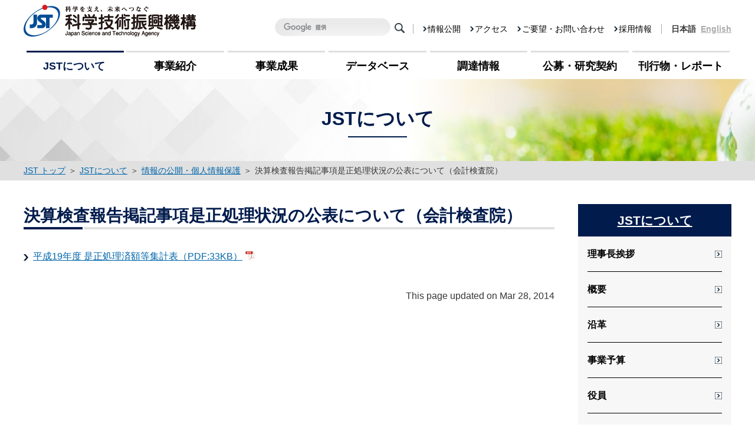

--- FILE ---
content_type: text/html
request_url: https://www.jst.go.jp/announce/kensahoukoku/kensahoukoku.html
body_size: 5394
content:
<!doctype html>
<html class="no-js" lang="ja">
	<head>
		<meta charset="utf-8">
		<meta http-equiv="x-ua-compatible" content="ie=edge">
		<title>決算検査報告掲記事項是正処理状況の公表について（会計検査院）｜情報の公開・個人情報保護｜国立研究開発法人　科学技術振興機構</title>
		<meta name="description" content="国立研究開発法人科学技術振興機構（略称ＪＳＴ）の決算検査報告掲記事項是正処理状況の公表について（会計検査院）のページです。ＪＳＴは、知の創出から研究成果の社会還元とその基盤整備を担うわが国の中核的機関です。世界トップレベルの研究開発を行うネットワーク型研究所として、未来共創イノベーションを先導します。">
		<meta name="viewport" content="width=device-width, initial-scale=1">
		<meta name="format-detection" content="telephone=no">
		<meta name="author" content="国立研究開発法人 科学技術振興機構">
		<meta name="copyright" content="国立研究開発法人 科学技術振興機構">

		<!-- facebookメタ情報 -->
		<meta property="og:url" content="https://www.jst.go.jp/announce/kensahoukoku/kensahoukoku.html">
		<meta property="og:type" content="article">
		<meta property="og:image" content="https://www.jst.go.jp/common/img/ogp/ogp_jst.png">

		<!-- ツイッターメタ情報 -->
		<meta name="twitter:title" content="決算検査報告掲記事項是正処理状況の公表について（会計検査院）｜情報の公開・個人情報保護｜国立研究開発法人　科学技術振興機構">
		<meta name="twitter:description" content="国立研究開発法人科学技術振興機構（略称ＪＳＴ）の決算検査報告掲記事項是正処理状況の公表について（会計検査院）のページです。ＪＳＴは、知の創出から研究成果の社会還元とその基盤整備を担うわが国の中核的機関です。世界トップレベルの研究開発を行うネットワーク型研究所として、未来共創イノベーションを先導します。">
		<meta name="twitter:card" content="summary">
		<meta name="twitter:site" content="article">
		<meta name="twitter:url" content="https://www.jst.go.jp/announce/kensahoukoku/kensahoukoku.html">
		<meta name="twitter:image" content="https://www.jst.go.jp/common/img/ogp/ogp_jst.png">

		<link rel="stylesheet" href="../../common/css/common.css">
		<link rel="stylesheet" href="../../common/css/pc.css">
		<link rel="stylesheet" href="../../common/css/sp.css">
	</head>

<body id="wrapper" class="about snav_about10">

	<!-- header Area -->
	<header id="header">
		<div id="parts_header"></div>
	</header>
	<!-- //header Area -->

	<!-- main Content Area -->
	<main id="main">
		<!-- メインビジュアル＆下層ページタイトル -->
		<div class="main_visual_sec">
			<h1>JSTについて</h1>
		</div>
		<!-- //メインビジュアル＆下層ページタイトル -->

		<!-- パンくず -->
		<div id="breadcrumb" itemscope="" itemtype="http://schema.org/BreadcrumbList" class="pankuzu">
			<ul itemscope="" itemtype="http://schema.org/BreadcrumbList">
				<li itemprop="itemListElement" itemscope="" itemtype="http://schema.org/ListItem"><a itemprop="item" href="../../index.html"><span itemprop="name">JST トップ</span></a><meta itemprop="position" content="1"></li>
				<li itemprop="itemListElement" itemscope="" itemtype="http://schema.org/ListItem"><a itemprop="item" href="../../all/about/"><span itemprop="name">JSTについて</span></a>
					<meta itemprop="position" content="2">
				</li>
				<li itemprop="itemListElement" itemscope="" itemtype="http://schema.org/ListItem"><a itemprop="item" href="../../pr/intro/johokokai.html"><span itemprop="name">情報の公開・個人情報保護</span></a>
					<meta itemprop="position" content="3">
				</li>
				<li itemprop="itemListElement" itemscope="" itemtype="http://schema.org/ListItem"><span itemprop="name">決算検査報告掲記事項是正処理状況の公表について（会計検査院）</span><meta itemprop="position" content="4"></li>
			</ul>
		</div>
		<!-- //パンくず -->

		<div class="layoutWrap_sec">
			<div class="leftcol">
				<h2 class="ttlDesign2">決算検査報告掲記事項是正処理状況の公表について（会計検査院）</h2>

				<div class="leftcol_inr">
					<ul class="listDesign_arw2">
						<li><a href="/announce/kensahoukoku/zeseisyori.pdf" target="_blank" class="pdf">平成19年度 是正処理済額等集計表（PDF:33KB）</a></li>
					</ul>
				</div>
				<p class="tR">This page updated on Mar 28, 2014</p>
			</div><!-- //.leftcol -->

			<div id="parts_sidenav_about"></div>

		</div><!-- //.layoutWrap_sec -->
	</main>
	<!-- //main Content Area -->

	<!-- footer Area -->
	<footer id="footer">
		<p id="page-top"><a href="#wrapper" title="ページの上部に戻る"></a></p>
		<div id="parts_footer"></div>
	</footer>
	<!-- //footer Area -->

	<script src="https://ajax.googleapis.com/ajax/libs/jquery/1.8.2/jquery.min.js"></script>
	<script src="../../common/js/parts.js"></script>
	<script src="../../common/js/common.js"></script>
	</body>
</html>

--- FILE ---
content_type: text/css
request_url: https://www.jst.go.jp/common/css/common.css
body_size: 15114
content:
@charset "utf-8";
/*=================================
1: reset-CSS
2: setting
3: icon
4: header
5: gnav
6: footer
=================================*/


/* 1: reset-CSS
================================== */
/*
html5doctor.com Reset Stylesheet
v1.6.1
Last Updated: 2010-09-17
Author: Richard Clark - http://richclarkdesign.com
Twitter: @rich_clark
*/

html, body, div, span, object, iframe,
h1, h2, h3, h4, h5, h6, p, blockquote, pre,
abbr, address, cite, code,
del, dfn, em, img, ins, kbd, q, samp,
small, strong, var,
b, i,
dl, dt, dd, ol, ul, li,
fieldset, form, label, legend,
table, caption, tbody, tfoot, thead, tr, th, td,
article, aside, canvas, details, figcaption, figure,
footer, header, hgroup, menu, nav, section, summary,
time, mark, audio, video {
	margin:0;
	padding:0;
	border:0;
	outline:0;
	font-size:100%;
	vertical-align:baseline;
	background:transparent;
	/*font-weight: normal;*/
}
body {
	line-height:1;
}
article,aside,details,figcaption,figure,
footer,header,hgroup,menu,nav,section,main {
	display:block;
}
li {
	list-style:none;
}
blockquote, q {
	quotes:none;
}
blockquote:before, blockquote:after,
q:before, q:after {
	content:'';
	content:none;
}
a {
	margin:0;
	padding:0;
	font-size:100%;
	vertical-align:baseline;
	background:transparent;
}

/* change colours to suit your needs */
ins {
	background-color:#ff9;
	color:#000;
	text-decoration:none;
}

/* change colours to suit your needs */
mark {
	background-color:#ff9;
	color:#000;
	font-style:italic;
	font-weight:bold;
}

del {
	text-decoration: line-through;
}
abbr[title], dfn[title] {
	border-bottom:1px dotted;
	cursor:help;
}
table {
	border-collapse:collapse;
	border-spacing:0;
}

/* change border colour to suit your needs */
hr {
	display:block;
	height:1px;
	border:0;
	border-top:1px solid #cccccc;
	margin:1em 0;
	padding:0;
}
input, select {
	vertical-align:middle;
}

/* 2: setting
================================== */
*, *:before, *:after {
	box-sizing: border-box;
}

/* clearfix*/
.cf:after { content: ""; clear: both; display: block; }
.clear { clear: both;}

html {
	overflow: auto;
	min-width: 1000px;
	font-size: 62.5%;
}
body {
	min-width: 1000px;
	font-family: 'Yu Gothic', '游ゴシック', '游ゴシック体', YuGothic, Meiryo, メイリオ, Osaka, 'MS PGothic', arial, helvetica, sans-serif;
	font-feature-settings : "palt";
	font-weight: 500;
	color: #383737;
	font-size: 16px;
	font-size: 1.6rem;
	line-height: 1.7;
	-webkit-print-color-adjust: exact;/* baskground_print */
	word-wrap: break-word;
	overflow-wrap: break-word;
	-webkit-font-smoothing: antialiased;/* safari_textBold*/
	-webkit-text-size-adjust: 100%;/* safari_textBold*/
}
@media all and (-ms-high-contrast:none){
	body {font-family: メイリオ, Osaka, 'MS PGothic', arial, helvetica, sans-serif;}
}
img {
	display: block;
	line-height: 0;
}
input[type="submit"],
input[type="button"] {
	border-radius: 0;
	-webkit-box-sizing: content-box;
	-webkit-appearance: button;
	appearance: button;
	border: none;
	box-sizing: border-box;
	cursor: pointer;
}
input[type="submit"]::-webkit-search-decoration,
input[type="button"]::-webkit-search-decoration {
	display: none;
}
input[type="submit"]::focus,
input[type="button"]::focus {
	outline-offset: -2px;
}
a {
	-webkit-transition: all .2s;
	transition: all .2s;
	color: #0066aa;
	text-decoration: underline;
}
a:hover {
	color: #3aa9ef;
	text-decoration: none;
}
a:visited {
	color: #1a0dab;
}
a img {
	-webkit-transition: all .2s;
	transition: all .2s;
}
a img:hover {
	opacity:.7;
}

/* 3: icon
================================== */
.blank {
	background: url(../img/common/icn_blnk.svg) right center no-repeat;
	background-size: 14px;
	padding-right: 23px;
}
.blank_white {
	background: url(../img/common/icn_blnk_white.svg) right center no-repeat;
	background-size: 14px;
	padding-right: 23px;
}
.pdf {
	background: url(../img/common/icn_pdf.svg) right center no-repeat;
	background-size: 18px;
	padding-right: 23px;
}
.zip {
	background: url(../img/common/icn_zip.png) right center no-repeat;
	background-size: 14px;
	padding-right: 20px;
}
.arw {
	background: url(../img/common/icn_arw02_blue_r.svg) 99% center no-repeat;
	background-size: 14px;
	padding-right: 23px;
}
.icn_arw {
	background: url(../img/common/icn_arw01.svg) left center no-repeat;
	background-size: 8px;
	padding-left: 16px;
}
.icn_twitter {
	margin-bottom: 24px;
	text-align: right;
}
.word {
	background: url(/common/img/common/icn_word.png) right center no-repeat;
	background-size: 18px;
	padding-right: 23px;
}

/* 4: header
================================== */
#header {
	height: 134px;
}
.header_sub_menu,
.hd_link,
.langSwitch {
	display: -webkit-flex;
	display: -ms-flex;
	display: flex;
	-webkit-align-items: center; /* Safari */
	align-items: center;
}
.header_inr {
	max-width: 1240px;
	min-width: 1000px;
	width: 100%;
	margin: 0 auto;
	padding: 8px 20px 0;
}
.header_inr h1 {
	display: inline-block;
}
.header_inr h1 img {
	height: 54px;
}

@media all and (max-width: 1090px) {
.header_inr h1 img {
	max-width: 220px;
	height: auto;
}
}

.header_sub_menu {
	position: absolute;
	top: -54px;
	right: 0;
}
.hd_link,
.langSwitch {
	margin-left: 16px;
	padding-left: 16px;
	border-left: 1px solid #a9aaaa;
	line-height: 1.2;
	font-size: 1.4rem;
}
.hd_link li {
	margin-left: 16px;
}
.hd_link li:first-child {
	margin-left: 0;
}
.hd_link a {
	padding-left: 8px;
	color: #000;
	text-decoration: none;
	background: url(../img/common/icn_arw01.svg) no-repeat left center;
}
.hd_link a:hover {
	color: #3aa9ef;
	text-decoration: underline;
}
.langSwitch li,
.langSwitch a {
	font-weight: bold;
}
.langSwitch a {
	margin-left: 8px;
	color: #a9aaaa;
}
.langSwitch a:hover {
	color: #3aa9ef;
}
/* -----google検索----- */
#g-k-w-search td,
#g-k-w-search th {
	border-bottom: none;
}
#g-k-w-search .gsc-control-cse { padding: 0; }

/* テキストボックスに文字入力したときに出る「×」マークの位置調整用の指定 */
#g-k-w-search .gsc-search-box { position: relative; }
#g-k-w-search .gsc-search-box tr,
#g-k-w-search .gsc-search-box td { display: block; }
/* #g-k-w-search .gsc-search-box .gsc-input-box { background-color: #F3F3F1; } */
#g-k-w-search .gsc-search-box .gsc-input-box { padding:0; border-radius:0; }

/* テキストボックスの親要素。width指定しつつfloatで左寄せ */
#g-k-w-search .gsc-search-box td.gsc-input,
#g-k-w-search .gsc-search-box td.gsc-input .gstl_50 {
	box-sizing: border-box;
	width: 196px !important;
	padding: 0 !important;
	height: 30px;
	vertical-align: top;
	float: left;
}
#g-k-w-search .gsc-search-box .gsib_a {
	width: 196px !important;
	padding: 0 !important;
	background:white;
}

/* テキストボックスのデザイン設定 */
#g-k-w-search .gsc-search-box input#gsc-i-id1 {
	box-sizing: border-box;
	height: 30px !important;
	padding: 5px 15px !important;
	border-radius: 20px;
	-moz-border-radius: 20px;
	-webkit-border-radius: 20px;
	-webkit-box-shadow: 30px 30px 30px 0 rgba(200,200,200,0.4) inset;
	-moz-box-shadow: 30px 30px 30px 0 rgba(200,200,200,0.4) inset;
	box-shadow: 30px 30px 30px 0 rgba(200,200,200,0.4) inset;
	background-position: 15px center !important;
	background:#EBEBEB;
}

#g-k-w-search .gsc-search-box td#gs_tti51 { margin-bottom: 5px; }

/* ボタンの親要素。width指定しつつfloatで左寄せ */
#g-k-w-search .gsc-search-box td.gsc-search-button {
	width: 20px !important;
	height: 30px;
	float: left;
}

/* テキストボックスに文字入力したときに出る「×」マークの位置調整 */
#g-k-w-search .gsc-search-box .gsib_b {
	position: absolute;
	width: 20px;
	top: 0px;
	left: 160px;
}

/* デフォルトで設定されている(疑似的な)テキストボックスの
デザイン設定を解除 */
#g-k-w-search .gsc-search-box .gsc-input-box,
#g-k-w-search .gsc-search-box .gsc-input-box-hover,
#g-k-w-search .gsc-search-box .gsc-input-box-focus {
	border: none !important;
	-webkit-box-shadow: none !important;
	-moz-box-shadow: none !important;
	box-shadow: none !important;
}

/* 検索ボタンの背景をボタンのように見せかける */
#g-k-w-search .gsc-search-box .gsc-search-button {
	width: 20px;
	height: 30px;
	position: relative;
	padding: 0;
	border-radius: 5px;
	-moz-border-radius: 5px;
	-webkit-border-radius: 5px;
	-o-border-radius: 5px;
	-ms-border-radius: 5px;
	background: #fff url(../img/common/icn_search.svg) 96% center no-repeat;
	cursor: pointer;
	border: none;
}
#g-k-w-search .gsc-search-box .gsc-search-button svg {
	display: none;
}

/* 検索ボタンの背景部分にテキストを表示させる */
#g-k-w-search .gsc-search-box .gsc-search-button:before {
	position: absolute;
	top: 35%;
	left: 30%;
	content: '';
	color: #FFF;
}

/* 検索ボタンを透明化し背景のみを表示させる */
#g-k-w-search .gsc-search-box input.gsc-search-button-v2,
#g-k-w-search .gsc-search-box input.gsc-search-button {
	width: 10px;
	height: 50px;
	padding: 0 !important;
	opacity: 0;
}

/* 5: gnav
================================== */
.menu-container {
	width: 100%;
	margin: 16px auto 0;
	z-index: 33;
}
.menu {
	position: relative;
}
.navGlobal {
	position: relative;
	display: -webkit-flex;
	display: -ms-flex;
	display: flex;
	-webkit-justify-content: space-between; /* Safari */
	justify-content: space-between;
	max-width: 1200px;
	width: 100%;
	margin: 0 auto;
	z-index: 33;
}
.navGlobal > li {
	width : 15%;
	width : calc((100% -36px) / 6);
}
.navGlobal > li > a {
	display: block;
	margin: 0 3px;
	padding: 8px 0;
	font-size: 1.8rem;
	font-weight: bold;
	color: #000;
	text-decoration: none;
	text-align: center;
	border-top: 3px solid #e0e0e0;
}
.about .navGlobal > li.nav_about > a,
.jigyou .navGlobal > li.nav_jigyou > a,
.seika .navGlobal > li.nav_seika > a,
.data .navGlobal > li.nav_data > a,
.choutatsu .navGlobal > li.nav_choutatsu > a,
.bosyu .navGlobal > li.nav_bosyu > a,
.report .navGlobal > li.nav_report > a,
.navGlobal > li.hover > a {
	position: relative;
	color: #001b4c;
}
.navGlobal > li > a::after {/*PCgnav_hover underline*/
	position: absolute;
	top: -3px;
	left: 0;
	right: 0;
	content: "";
	display: block;
	width: 0;
	height: 3px;
	z-index: 666666;
	margin: 0 auto;
	background: #001b4c;
}
.about .navGlobal > li.nav_about > a::after,
.jigyou .navGlobal > li.nav_jigyou > a::after,
.seika .navGlobal > li.nav_seika > a::after,
.data .navGlobal > li.nav_data > a::after,
.choutatsu .navGlobal > li.nav_choutatsu > a::after,
.bosyu .navGlobal > li.nav_bosyu > a::after,
.report .navGlobal > li.nav_report > a::after,
.navGlobal > li.hover > a::after {
	width: 100%;
	box-sizing: content-box;
	border-left: 2px solid #FFF;
	border-right: 2px solid #FFF;
	-webkit-transition: 0.3s ease-in-out;
	-moz-transition:  0.3s ease-in-out;
	transition: 0.3s ease-in-out;
}
.MegaDrop {
	position: absolute;
	top: 48px;
	left: 0;
	right: 0;
	display: none;
	width: 100%;
	padding: 50px 40px;
	background: #001b4c;
	z-index: 99;
	box-shadow : 1px 1px 4px rgba(0, 0, 0, 0.3);
}
.MegaDrop_inr,
.nav_second {
	display: -webkit-flex;
	display: -ms-flex;
	display: flex;
}
.MegaDrop_inr {
	max-width: 1240px;
	width: 100%;
	margin: 0 auto;
}
.MegaDrop_inr > h2 {
	min-width: 290px;
	padding-top: 8px;
}
.MegaDrop_inr > h2 > a,
.nav_second a {
	padding-left: 16px;
	font-size: 1.8rem;
	font-weight: bold;
	color: #FFF;
	background: url(../img/common/icn_arw01_white.svg) no-repeat left center;
	text-decoration: none;
}
.nav_second span {
	font-weight: bold;
}
.MegaDrop_inr > h2 > a:hover,
.nav_second a:hover {
	color: #3aa9ef;
	background: url(../img/common/icn_arw01_act.svg) no-repeat left center;
}
.nav_second {
	-webkit-justify-content: space-between; /* Safari */
	justify-content: space-between;
	 -webkit-flex-wrap: wrap; /* Safari */
 flex-wrap: wrap;
	width: calc(100% - 300px);
	padding: 8px 40px;
	border-left: 1px solid #FFF;
}
.nav_second > li {
	min-width: 240px;
	padding-right: 20px;
}
.nav_second > li:last-child {
	padding-right: 0;
}
.nav_second a {
	font-size: 1.6rem;
}
.sub_link a {
	position:relative;
	font-size: 1.4rem;
	background: none;
}
.sub_link a::before {
	position: absolute;
	content:"";
	box-sizing: border-box;
	left: 0;
	top: 25%;
	width: 4px;
	height: 4px;
	border: 4px solid transparent;
	border-left: 4px solid #FFF;
}
.sub_link a:hover::before {
	border-left: 4px solid #3aa9ef;
}
.nav_second .sub_link a:hover {
	background: none;
}
.nav_second ul > li {
	margin-bottom: 8px;
}
.nav_second ul > li span {
	font-size: 1.4rem;
}
.nav_second h3 {
	margin-bottom: 8px;
	font-weight: bold;
	color: #FFF;
	border-bottom: 1px solid rgba(255, 255, 255, 0.2);
}
.tworows {
	display: -webkit-flex;
	display: -ms-flex;
	display: flex;
	-webkit-flex-wrap: wrap; /* Safari */
	flex-wrap: wrap;
}
.tworows > li {
	width: 49%;
	width: calc((100% - 32px) / 2);
}
.tworows li:nth-child(odd) {
	margin-right: 32px;
}
.tworows span {
	font-size: 1.3rem;
	font-weight: bold;
}
.threerows > li {
	max-width: calc((100% - 30px) / 3);
}
.megaNavClose {
	position: absolute;
	top: 20px;
	right: 20px;
	width: 28px;
	height: 28px;
	background: #FFF;
	border-radius: 50%;
}
.megaNavClose:hover {
	color: #FFF;
	background: #3aa9ef;
}
.megaNavClose::before,
.megaNavClose::after {
	display: block;
	content: "";
	position: absolute;
	top: 45%;
	left: 0;
	right: 0;
	width: 12px;
	margin: auto;
	border-top: 2px solid #001b4c;
}
.megaNavClose::before {
	transform: skewY(-45deg);
}
.megaNavClose::after {
	transform: skewY(45deg);
}
.megaNavClose:hover::before,
.megaNavClose:hover::after {
	border-color: #FFF;
}
.dl-trigger,
.open_icn,
.sp_layer {
	display: none;
}

/* 6: footer
================================== */
/* go topボタン */
#page-top {
	position: fixed;
	bottom: 10px;
	right: 10px;
	font-weight: bold;
	font-size: 80%;
	z-index: 5;
	text-align: center;
}
#page-top a {
	position: relative;
	display: block;
	width: 48px;
	height: 48px;
	background : #001b4c;
	color: #fff;
	opacity: 0.7;
}
#page-top a:hover {
	opacity: 0.7;
}
#page-top a:active {
	opacity: 1;
}
#page-top a:after {
	position: absolute;
	right: 16px;
	top: 40%;
	display: block;
	content:"";
	width: 16px;
	height: 16px;
	border-top: 3px solid #FFF;
	border-right: 3px solid #FFF;
	-webkit-transform: rotate(-45deg);
	transform: rotate(-45deg);
}

.footer_nav {
	display: -webkit-flex;
	display: -ms-flex;
	display: flex;
	-webkit-justify-content: center; /* Safari */
	justify-content: center;
	padding: 32px 0;
	border-top: 1px solid #a9aaaa;
}
.footer_nav li {
	margin: 0 8px;
}
.footer_nav a {
	padding-left: 8px;
	color: #000;
	text-decoration: none;
	font-size: 1.4rem;
	background: url(../img/common/icn_arw01.svg) no-repeat left center;
}
.footer_nav a:hover {
	color: #3aa9ef;
	text-decoration: underline;
}
.copy {
	display: block;
	padding: 24px 0;
	text-align: center;
	background: #2e3642;
	color: rgba(255, 255, 255, 0.8);
	font-size: 1.2rem;
}

/* 7: breadcrumb
================================== */
/* パンくずリスト（2019GSC対応） */
.pankuzu li:last-child a {
	pointer-events: none;
	color: #383737;
	text-decoration: none;
}

--- FILE ---
content_type: text/css
request_url: https://www.jst.go.jp/common/css/pc.css
body_size: 49544
content:
@charset "utf-8";
/*=================================
1: parts (title,list,table,etc)
2: layout
3: contents

=================================*/


/* 1: parts (title,list,table,etc)
================================== */
/* 見出しデザイン */
.ttlDesign1 {
	margin-bottom: 32px;
	font-size: 2.8rem;
	font-weight: bold;
	text-align: center;
}
.ttlDesign2 {
	position: relative;
	margin-bottom: 32px;
	font-size: 2.8rem;
	font-weight: bold;
	line-height: 1.4;
	border-bottom: 4px solid #E0E0E0;
	color: #001B4C;
}
.ttlDesign2:before {
	content: '';
	display: block;
	position: absolute;
	left: 0;
	bottom: -4px;
	width: 100px;
	height: 4px;
	background-color: #001B4C;
}
.ttlDesign2:after {
	content: '';
	display: block;
	position: absolute;
	left: 100px;
	bottom: -4px;
	width: 2px;
	height: 4px;
	background-color: #fff;
}
.ttlDesign2 span {
	font-size: 2.1rem;
	margin-left: 2em;
}
.ttlDesign3 {
	margin-bottom: 24px;
	font-size: 2.1rem;
	font-weight: bold;
	color: #001B4C;
	padding-left: 10px;
	border-left: 4px solid #001B4C;
	line-height: 1.4;
}
.ttlDesign4 {
	margin-bottom: 8px;
	font-size: 1.8rem;
	font-weight: bold;
	color: #001B4C;
}
.ttlDesign4_mb8 {
	margin-bottom: 8px;
	font-size: 1.8rem;
	font-weight: bold;
	color: #001B4C;
}
.ttlDesign5 {
	margin-bottom: 8px;
	padding-left: 5px;
	border-left: 4px solid #001B4C;
	line-height: 1.3;
	font-weight: bold;
	color: #001B4C;
}
.ttlDesign6 {
	margin-bottom: 8px;
	font-weight: bold;
	color: #001B4C;
}
.ttlDesign_jigyou {
	margin-bottom: 32px;
	padding: 4px 16px;
	font-size: 2.4rem;
	font-weight: bold;
	color: #FFF;
}

/* リストデザイン */
.listBoxDesign1,
.listBoxDesign2 {/*イベントページ使用*/
	display: -webkit-flex;
	display: -ms-flex;
	display: flex;
	-webkit-flex-wrap: wrap; /* Safari */
	flex-wrap: wrap;
	border-bottom: none;
}
.listBoxDesign1 > li {
	width: 50%;
	border: 1px solid #E0E0E0;
}
.listBoxDesign2 {
	border-bottom: 1px solid #E0E0E0;
}
.listBoxDesign2 > li {
	width: 100%;
	border: 1px solid #E0E0E0;
	border-bottom: none;
}
.listBoxDesign1_bg,
.listBoxDesign2_bg {
	height: 100%;
	padding: 10px;
	border: 10px solid #F7F7F7;
}
.listDesign3/*大きい黒丸リスト*/,
.listDesign4/*色つき丸リスト*/ {
	margin-bottom: 24px;
}
.listDesign3:last-child/*大きい黒丸リスト*/,
.listDesign4:last-child/*色つき丸リスト*/ {
	margin-bottom: 0;
}
.listDesign3 > li,
.listDesign4 > li {
	position: relative;
	width: 100%;
	padding-left: 24px;
}
.listDesign3 > li:before,
.listDesign4 > li:before {
	position: absolute;
	top: 9px;
	left: 7px;
	content: "";
	width: 8px;
	height: 8px;
	border-radius: 8px;
}
.listDesign3 > li:before {
	background: #000;
}
.listDesign4 > li:before {
	border: 1px solid #A0A5B4;
	background: #f3f3f3;
}
.listDesign_arw > li,
.listDesign_arw2 > li {
	background: url(../img/common/icn_arw01.svg) left center no-repeat;
	background-size: 8px;
	margin-bottom: 8px;
	padding-left: 16px;
}
.listDesign_arw2 > li {
	background: url(../img/common/icn_arw01.svg) left 10px no-repeat;
	background-size: 8px;
}
.listDesign_arw_sec > li {
	position: relative;
	width: 100%;
	margin-bottom: 8px;
	padding-left: 24px;
}
.listDesign_arw_sec > li:before {
	position: absolute;
	top: 25%;
	content: '';
	display: inline-block;
	margin-left: -15px;
	width: 0;
	height: 0;
	border-style: solid;
	border-width: 5px 0 5px 5px;
	border-color: transparent transparent transparent #001B4C;
}
.listDesign_no,
.listDesign_Lroman,
.listDesign_Lalpha {
	margin-bottom: 24px;
	padding-left: 24px;
}
.listDesign_no > li {/*算用数字*/
	list-style-type: decimal;
	margin-bottom: 8px;
}
.listDesign_Lroman li {/*小文字のローマ数字*/
	list-style-type: lower-roman;
	margin-bottom: 4px;
}
.listDesign_Lalpha li {/*小文字のアルファベット*/
	list-style-type: lower-alpha;
	margin-bottom: 4px;
}
.listDesign_Lalpha > li:last-child,
.listDesign_Lroman > li:last-child,
.listDesign_no > li:last-child {
	margin-bottom: 0;
}
.list_sec > li {
	margin-left: 2em;
}

/* テーブルデザイン */
.tableDesign1 {
	width: 100%;
}
.tableDesign1 th,
.tableDesign1 td {
	padding: 8px 16px;
	font-size: 1.5rem;
	border: 1px solid #E1E6EE;
}
.tableDesign1 th {
	font-weight: bold;
	background:#F2F2F2;
}
.tableDesign1 td {
	word-break: break-all;
	text-align: left;
	background: #FFF;
}
.th_tL th {
	text-align: left;
}

/* 定義リストデザイン */
.dlDesign1/*見出し＋矢印リンク先*/,
.dlDesign2/*見出しのみ*/ {
	margin-bottom: 24px;
}
.dlDesign1:last-child/*見出し＋矢印リンク先*/,
.dlDesign2:last-child/*見出しのみ*/ {
	margin-bottom: 0;
}
.dlDesign1 dt,
.dlDesign2 dt {
	font-weight: bold;
}
.dlDesign1 dd {
	background: url(../img/common/icn_arw01.svg) left center no-repeat;
	background-size: 8px;
	padding-left: 16px;
}

/* ボックス（枠）デザイン */
.boxDesign1 {
	margin-bottom: 32px;
	padding: 20px;
	border: 1px solid #001B4C;
	border-radius: 3px;
}
.boxDesign2 {
	margin-bottom: 32px;
	padding: 20px;
	background: #f7f7f7;
}
.boxDesign3 {
	margin-bottom: 32px;
	padding: 24px;
	background: #FFF;
	box-shadow: 0px 1px 8px rgba(0, 0, 0, 0.35);
	border-radius: 4px;
}
.boxDesign4 {
	margin-bottom: 32px;
	border: 1px solid #E0E0E0;
}
.boxDesign1:last-child,
.boxDesign2:last-child,
.boxDesign3:last-child {
	margin-bottom: 0;
}

/* 他年度へプルダウンリンクデザイン */
.ttl_select {
	position: relative;
}
#select {
	position: absolute;
	top: 0;
	right: 0;
	width: 250px;
	padding: 6px 16px;
	overflow: hidden;
	border: #A9AAAA 1px solid;
	border-radius: 5px;
	background: url(../img/common/icn_form.svg) 95% center no-repeat #FFF;
	background-size: 8px 10px;
	-webkit-appearance: none;
	-moz-appearance: none;
	appearance: none;
	z-index: 22;
}
.ttt_link {
	position: absolute;
	bottom: 8px;
	right: 0;
}

/* テキスト装飾 */
.tel,
.tel:hover {/*スマホで電話番号クリックできるようにaタグ入れた際の補完*/
	color: #383737;
	text-decoration: none;
}
.red {/*赤文字*/
	color: #E6001D;
}
.fB {/*太文字*/
	font-weight: bold;
}
.fI {/*イタリック*/
	font-style: italic;
}
.tU {/*テキストアンダーライン*/
	text-decoration: underline;
}
.fS {/*フォントサイズ小*/
	font-size: 1.4rem;
}
.tL { text-align: left;}
.tR { text-align: right;}
.tC { text-align: center;}
.txtBtm1em p {
	margin-bottom: 1em;
}
.txtBtm1em p:last-child {
	margin-bottom: 0;
}
.txtIndent p,
.txtIndent {
	text-indent: 1em;
}
.inlineBlock {
	display: inline-block;
}
.pc_none {
	display: none;
}

/* 2: layout
================================== */
/* topレイアウト */
.layoutWrap {
	width: 100%;
	padding: 64px 0 80px;
}
/* 下層ページ　複数コンテンツ */
.layoutWrap_single {
	width: 100%;
	padding: 40px 0 32px;
}
.layoutWrap_single:last-child {
	padding-bottom: 80px;
}

/* 下層ページレイアウト */
.layoutWrap_sec,
.layoutWrap_sec_single {
	max-width: 1240px;
	min-width: 1000px;
	width: 100%;
	margin: 0 auto;
	padding: 40px 20px 80px;
}
.layoutWrap_sec {
	display: -webkit-flex;
	display: -ms-flex;
	display: flex;
}

/* 2カラムレイアウト */
.leftcol {
	width: calc(100% - 300px);
	margin-right: 40px;
}
.leftcol_inr,
.inr_sec_mb40 {
	margin-bottom: 40px;
}
.leftcol_inr2 {
	margin-bottom: 30px;
}
.rightcol {
	width: 260px;
}
.rightcol.fixed {
	position: fixed;
	top: 10px;
	right: 0;
}
.rightcol h2,
.rightcol h2 a {
	padding: 10px 8px;
	font-size: 2.1rem;
	font-weight: bold;
	color: #FFF;
	background: #001B4C;
	text-align: center
}
.inr {
	max-width: 1240px;
	min-width: 1000px;
	width: 100%;
	margin: 0 auto;
	padding: 0 20px;
}
.layoutWrap_sec_single > .inr_sec_mb40:last-child {
	margin-bottom: 0;
}
.inrW1000 {
	max-width: 960px;
	width: 100%;
	margin: 0 auto;
	padding: 0 20px;
}
.flexbox_atc {/* flexbox 垂直方向中央揃え */
	display: -webkit-flex;
	display: -ms-flex;
	display: flex;
	-webkit-align-items: center; /* Safari */
	align-items: center;
}
.flexbox_att {/* flexbox 垂直方向上部揃え */
	display: -webkit-flex;
	display: -ms-flex;
	display: flex;
	-webkit-align-items: flex-start; /* Safari */
	align-items: flex-start;
}
.bg_geometry {
	background: url(../img/common/bg_geometry.png);
}
.bg_gray {
	background: #f7f7f7;
}
.mb8 {
	margin-bottom: 8px;
}
.mb16 {
	margin-bottom: 16px;
}
.mb24 {
	margin-bottom: 24px;
}
.mb1em {
	margin-bottom: 1em;
}

/* 3: contents
================================== */
/*----------top page---------- */
/*重要なお知らせ（※ノーベル賞など box_important2） */
.box_important {
	margin: 24px auto 40px;
}

.box_important h2,
.box_important2 h2
{
	padding: 8px;
	background: #958e88;
	text-align: center;
}
.box_important h2 span {
	padding-left: 32px;
	background: url(../img/common/icn_oshirase.svg) no-repeat left center;
	font-size: 1.8rem;
	font-weight: bold;
	color: #FFF;
}
/*ノーベル賞など */
.box_important2 h2 span {
	padding-left: 32px;
	background: url(../img/common/icn_info.svg) no-repeat left center;
	font-size: 1.8rem;
	font-weight: bold;
	color: #FFF;
}
.important_txttype,
.important_listtype {
	padding: 24px;
	background: #FFF;
	box-shadow: 0px 2px 3px rgba(0, 0, 0, 0.2);
	border: 1px solid #958e88;
}
.important_txttype dt {
	font-weight: bold;
	color: #d33c2d;
}
.box_important2{
	position: relative;
	padding-bottom: 30px;
	background: #f7f7f7;
}
.important_listtype li {
	padding-left: 16px;
	background: url(../img/common/icn_arw01_gray.svg) no-repeat left center;
}
.important_listtype dt {
	float: left;
}
.important_listtype dd {
	margin-left: 10em;
	color: #d33c2d;
	font-weight: bold;
}
.important_listtype dd a {
	color: #d33c2d;
	font-weight: bold;
	text-decoration: underline;
}
.important_listtype dd a:hover {
	text-decoration: none;
}
.main_visual {
	position: relative;
}
.bg_main_visual {
	position: absolute;
	top: 120px;
	width: 100%;
	height: 100%;
	background: #f7f7f7;
}
.main_visual_inr {
	max-width: 1240px;
	min-width: 1000px;
	width: 100%;
	margin: 0 auto;
	padding: 0 20px 60px;
	z-index: 1;
}

/* メインビジュアル スライダー */
.slider_sp {
	display: none;
}
.slider_main,
.slider_brochure {
	display: none;
}
.slider.slick-initialized{
	display: block;
}
.slider_main img {
	width: 100%;
	height: auto;
}
.slider_main .slick-arrow {
	position: absolute;
	z-index: 10;
}
.slider_main .slick-prev,
.slider_main .slick-next {
	position: absolute;
	display: block;
	width: 20px;
	height: 40px;
	cursor: pointer;
}
.slider_main .slick-prev {
	left: 25px;
	top: 51%;
}
.slider_main .slick-next {
	right: 25px;
	top: 44%;
}
.slider_main .slick-next {
	-webkit-transform: rotate(180deg);
	-ms-transform: rotate(180deg);
	transform: rotate(180deg);
}
.slider_main .slick-prev:before,
.slider_main .slick-prev:after,
.slider_main .slick-next:before,
.slider_main .slick-next:after {
	content: '';
	position: absolute;
	width: 50%;
	height: 50%;
	background-color: #FFF;
	box-shadow: 2px 1px 4px 0px rgba(0, 0, 0, 0.2);
}
.slider_main .slick-prev:before,
.slider_main .slick-next:before {
	left: 30%;
	top: 0;
	-webkit-transform: skew(145deg, 0deg);
	-ms-transform: skew(145deg, 0deg);
	transform: skew(145deg, 0deg);
}
.slider_main .slick-prev:after,
.slider_main .slick-next:after {
	left: 30%;
	top: 50%;
	-webkit-transform: skew(-145deg, 0deg);
	-ms-transform: skew(-145deg, 0deg);
	transform: skew(-145deg, 0deg);
}

/* クイックアクセス */
#quick_access {
	position: relative;
	padding-bottom: 40px;
	z-index: 2;
}
#quick_access ul,
.icn_quick,
.txt_quick {
	display: -webkit-flex;
	display: -ms-flex;
	display: flex;
}
#quick_access ul {
	-webkit-justify-content: space-between; /* Safari */
	justify-content: space-between;
}
#quick_access li {
	max-width: 162px;
	width: calc((100% - 20px) / 7);
	background: #FFF;
	box-shadow: 0px 2px 3px rgba(0, 0, 0, 0.2);
	border-radius: 4px;
}
#quick_access li a {
	display: block;
	height: 162px;
	padding-top: 20px;
	border-radius: 4px;
}
#quick_access li a:hover {
	background: #fff8e6;
}
.icn_quick,
.txt_quick {
	-webkit-justify-content: center; /* Safari */
	justify-content: center;
}
.icn_quick {
	margin-bottom: 24px;
}

/* 新着 プレスリリース・イベント・募集中の公募案内・JSTトピックス*/
/* ▼タブのために使用
 * jQuery UI CSS Framework 1.8.11
 *
 * Copyright 2011, AUTHORS.txt (http://jqueryui.com/about)
 * Dual licensed under the MIT or GPL Version 2 licenses.
 * http://jquery.org/license
 *
 * http://docs.jquery.com/UI/Theming/API
 */

/* Layout helpers
----------------------------------*/
.ui-tabs {
	position: relative;
}
.ui-tabs .ui-tabs-nav li a {
	display: block;
	padding: 10px 0;
	text-decoration: none;
}
.ui-tabs .ui-tabs-panel {
	display: block;
}
.ui-tabs .ui-tabs-hide {
	display: none;
}

/* Interaction states
----------------------------------*/
.ui-state-default,
.ui-widget-content .ui-state-default,
.ui-widget-header .ui-state-default {
	display: block;
	background: #e7eaed;
	cursor : pointer;
	font-size: 2.1rem;
	font-weight: bold;
	text-align: center;
	border-top: 5px solid #fff;
	transition: all 0.2s ease;
}
.ui-state-default a,
.ui-state-default a:link,
.ui-state-default a:visited {
	display: block;
	color: #848484;
	text-decoration: none;
	border: 5px solid #336699;
}
.ui-tabs .ui-tabs-nav li.ui-tabs-selected a {
	color: #001b4c;
}
.ui-state-hover,
.ui-widget-content .ui-state-hover,
.ui-widget-header .ui-state-hover,
.ui-state-focus,
.ui-widget-content .ui-state-focus,
.ui-widget-header .ui-state-focus {
	opacity: 0.8;
}
.ui-state-hover a,
.ui-state-hover a:hover {
	color: #212121;
}
.ui-state-active,
.ui-widget-content .ui-state-active,
.ui-widget-header .ui-state-active {
	background: #fff;
	border-top: 10px solid #f9d607;
	box-shadow: 3px -2px 3px rgba(148, 148, 148, 0.2);
}
.ui-state-active a,
.ui-state-active a:link,
.ui-state-active a:visited {
	display: block;
	color: #001b4c;
}
.ui-widget :active {
	outline: none;
}
.ttl_tab {
	display: -webkit-flex;
	display: -ms-flex;
	display: flex;
	-webkit-justify-content: space-between; /* Safari */
	justify-content: space-between;
}
.ttl_tab li {
	width: 24%;
	width: calc((100%-120px) / 4);
	margin-right: 10px;
}
.ttl_tab li:last-child {
	margin-right: 0;
}
.tab_content {
	padding: 30px;
	box-shadow: 1px 2px 3px rgba(0, 0, 0, 0.2);
	background: #FFF;
	border-radius: 4px;
	display: none;
	clear: both;
	overflow: hidden;
}
.list_news {
	display: -webkit-flex;
	display: -ms-flex;
	display: flex;
	-webkit-flex-wrap: wrap; /* Safari */
	flex-wrap: wrap;
}
.list_news li {
	width: calc((100% - 90px) / 4);
	margin: 0 30px 20px 0;
}
.list_news li:nth-child(4n) {
	margin-right: 0;
}
.img_news img {
	width: 100%;
	max-width: 260px;
	height: auto;
	margin-bottom: 8px;
	border: 1px solid #a9aaaa;
}
.date {
	display: inline-block;
	margin-right: 8px;
	color: #555;
}
.tag {
	display: inline-block;
	min-width: 62px;
	padding: 0 16px;
	font-size: 1rem;
	font-weight: bold;
	color: #FFF;
	text-align: center;
}
.tag_seika {
	background: #00963b;
}
.tag_saitaku {
	background: #e73819;
}

.tag_event {
	background: #e77219;
}

.tag_pr_bosyu {
	background: #3d3d3d;
}
.tag_other {
	background: #757575;
}
.tag_kadai {
	background: #dc007a;
}
.tag_awards {
	background: #5929b7;
}
.link_news {
	display: -webkit-flex;
	display: -ms-flex;
	display: flex;
	-webkit-justify-content: center; /* Safari */
	justify-content: center;
}
.link_news li {
	margin: 0 10px;
}
.link_news a {
	display: block;
	font-size: 1.4rem;
	font-weight: bold;
}
.rss a {
	padding: 8px 24px 8px 32px;
	background: url(../img/common/icn_rss.svg) no-repeat 8px center;
	border: 1px solid #004E87;
}
.rss a:hover {
	background: url(../img/common/icn_rss.svg) no-repeat 8px center #004E87;
	color: #FFF;
}
.link_news_btn a {
	padding: 8px 40px 8px 32px;
	background: url(../img/common/icn_arw02_white.svg) no-repeat 94% center #004E87;
	background-size: 10px;
	color: #FFF;
	text-decoration: none;
	border: 1px solid #004E87;
}
.link_news_btn a:hover {
	background: url(../img/common/icn_arw02_blue_r.svg) no-repeat 94% center #FFF;
	background-size: 10px;
	color: #004E87;
	text-decoration: none;
}
.tag_kaisai {
	display: inline-block;
	margin-right: 8px;
	font-size: 1.2rem;
	font-weight: bold;
	border: 1px solid #e1e6ee;
	padding: 0.2em 0.5em;
	min-width: 4.5em;
	text-align: center;
}
.list_news_noimg li {
	border-bottom: 1px solid #e1e6ee;
	padding: 16px 0 16px;
}
.list_news_noimg li:last-child {
	border-bottom: none;
	margin-bottom: 4px;
}
.list_news_noimg dl,
.list_news_noimg dt {
	display: -webkit-flex;
	display: -ms-flex;
	display: flex;
}
.list_news_noimg dl {
	-webkit-align-items: flex-start; /* Safari */
	align-items: flex-start;
}
.list_news_noimg dt {
	width: 14em;
	color: #555;
	-webkit-align-items: center; /* Safari */
	align-items: center;
}
.list_news_noimg dd {
}


/* パンフレット・最新刊行物 スライダー */
.slider_brochure {
	max-width: 1000px;
	margin: 0 auto 32px;
}
.slider_brochure img {
	max-width: 150px;
	width: 100%;
	margin: 0 auto 8px;
	box-shadow: 0 4px 8px rgba(50,50,93,.1), 0 5px 15px rgba(0,0,0,.07);
}
.slider_brochure .longflyer img {
	max-width: 100px;
}
.slider_brochure .landscape img {
	max-width: 212px;
}
.slider_brochure a {
	color: #000;
	text-decoration: none;
}
.slider_brochure a:focus {
	outline: none;
}
.slider_brochure p {
	font-size: 1.4rem;
	font-weight: bold;
	text-align: center;
}
.slider_brochure .slick-prev,
.slider_brochure .slick-next {
	top: 40%;
}
.slider_brochure .slick-prev:before,
.slider_brochure .slick-next:before {
	content: '';
	display: block;
	width: 20px;
	height: 20px;
	background: url(../img/common/icn_arw02_blue_l.svg) no-repeat;
}
.slider_brochure .slick-next:before {
	background: url(../img/common/icn_arw02_blue_r.svg) no-repeat;
}
.slider_brochure .slick-dots {
	bottom: -35px;
}

/* その他のお知らせ */
#topics_other {
	padding: 32px 0;
}
#topics_other h3 {
	width: 220px;
	font-size: 1.8rem;
	font-weight: bold;
}
#topics_other .more {
	font-weight: bold;
	font-size: 1.5rem;
}
.box_topics_other {
	display: -webkit-flex;
	display: -ms-flex;
	display: flex;
	-webkit-align-items: center; /* Safari */
	align-items: center;
}
.list_topics_other {
	padding: 8px 0 8px 40px;
	font-size: 1.5rem;
	border-left: 1px solid #a9aaaa;
}
.list_topics_other dt,
.list_topics_other dd {
	margin-bottom: 8px;
}
.list_topics_other dt {
	float: left;
	color: #555;
}
.list_topics_other dd {
	margin-left: 9em;
}
#submenu_media {
	padding: 50px 0;
}

/* 理事長記者説明会・メディア関連 */
.list_submenu_media,
.list_sns,
.img_sns {
	display: -webkit-flex;
	display: -ms-flex;
	display: flex;
	-webkit-justify-content: space-between; /* Safari */
	justify-content: space-between;
}
.list_submenu_media > li {
	max-width: 570px;
	width: 48%;
}
.bnr_pressconference img {
	max-width: 570px;
	width: 100%;
}
.list_sns {
	-webkit-align-items: center; /* Safari */
	align-items: center;
	width: 100%;
	min-height: 180px;
	padding: 24px;
	box-shadow: 0px 2px 3px rgba(0, 0, 0, 0.2);
	background: #FFF;
	border-radius: 4px;
}
.list_sns li {
	margin: 0 32px;
	text-align: center;
}
.list_sns li a {
	text-decoration: none;
}
.list_sns p {
	color: #000;
	font-size: 1.4rem;
}
.img_sns {
	-webkit-justify-content: center; /* Safari */
	justify-content: center;
	margin-bottom: 8px;
}
.ttl_x,
.ttl_twitter,
.ttl_youTube,
.ttl_mailmaga {
	font-weight: bold;
}
.ttl_x {
	color: #000;
}
.ttl_twitter {
	color: #2fa3dc;
}
.ttl_youTube {
	color: #f60000;
}
.ttl_mailmaga {
	color: #0047cc;
}

/* 関連リンク */
#submenu_banner {
	padding: 56px 0 24px;
	background: url(../img/top/bg_topbnr.jpg) no-repeat;
	background-size: cover;
}
.list_bnr {
	display: -webkit-flex;
	display: -ms-flex;
	display: flex;
	-webkit-flex-wrap: wrap; /* Safari */
	flex-wrap: wrap;
}
.list_bnr li {
	width: calc((100% - 80px) / 4);
	margin-right: 26px;
	margin-bottom: 32px;
}
.list_bnr li:nth-child(4n) {
	margin-right: 0;
}
.list_bnr img {
	max-width: 280px;
	width: 100%;
}

/*----------second page---------- */
/* パンくず */
.pankuzu {
	width: 100%;
	font-size: 1.4rem;
	background: #e0e0e0;
}
.pankuzu ul {
	display: -webkit-flex;
	display: -moz-flex;
	display: -ms-flex;
	display: flex;
	-webkit-flex-wrap: wrap; /* Safari */
	flex-wrap: wrap;
	max-width: 1240px;
	min-width: 1000px;
	width: 100%;
	margin: 0 auto;
	padding: 5px 20px;
}
.pankuzu li:before {
	content:"＞";
	padding: 0 5px;
}
.pankuzu li:first-child:before {
	content: none;
}

/* メインビジュアル＆下層ページタイトル */
.main_visual_sec {
	padding: 40px;
	background: url(../img/common/sec_hd_img.jpg) no-repeat;
	background-size: cover;
}
.main_visual_sec h1 {
	position: relative;
	padding-bottom: 5px;
	font-size: 3.2rem;
	font-weight: bold;
	text-align: center;
	color: #001b4c;
}
.main_visual_sec h1:after {
	content: '';
	position: absolute;
	bottom: 0;
	display: inline-block;
	width: 100px;
	height: 2px;
	left: 50%;
	-moz-transform: translateX(-50%);
	-webkit-transform: translateX(-50%);
	-ms-transform: translateX(-50%);
	transform: translateX(-50%);
	background-color: #001b4c;
}

/* 下層ページ サイドナビゲーション */
.sidenav {
	margin-bottom: 24px;
	background: #F7F7F7;
}
.sidenav > li {
	padding: 0 16px;
}
.sidenav > li > a,
.sidenav span {
	position: relative;
	display: block;
	padding: 16px 0;
	border-bottom: 1px solid #000;
	color: #000;
	font-weight: bold;
	text-decoration: none;
	background: url(../img/common/icn_arw02_blue_r.svg) no-repeat right center;
	background-size: 12px;
	-webkit-transition: all .2s;
	transition: all .2s;
}
.sidenav span {
	background: url(../img/common/icn_arw02_blue_plus.svg) no-repeat right center;
	background-size: 12px;
}
.sidenav a.anchorlink {
	background: url(../img/common/icn_arw02_blue_btm.svg) no-repeat right center;
	background-size: 12px;
}
.snav_about01 .about01 a,
.snav_about02 .about02 a,
.snav_about03 .about03 a,
.snav_about04 .about04 a,
.snav_about05 .about05 a,
.snav_about06 .about06 a,
.snav_about07 .about07 a,
.snav_about08 .about08 a,
.snav_about11 .about11 a,
.snav_about12 .about12 a,
.snav_about09 .about09 a,
.snav_about10 .about10 span,
.pr .sidenav_pr a,
.bosyu .sidenav_bosyu a,
.event .sidenav_event a,
.topics .sidenav_topics a,
.osirase .sidenav_osirase a,
.link01 .sidenav_link01 a,
.link02 .sidenav_link02 a,
.link03 .sidenav_link03 a,
.link04 .sidenav_link04 a,
.saiyou01 .sidenav_saiyou01 a,
.saiyou02 .sidenav_saiyou02 a,
.saiyou03 .sidenav_saiyou03 a,
.saiyou04 .sidenav_saiyou04 a,
.saiyou05 .sidenav_saiyou05 a,
.sidenav span:hover,
.sidenav a:hover,
.sidenav .current a {
	color: #0066AA;
}
.snav_about01 .about01 a,
.snav_about02 .about02 a,
.snav_about03 .about03 a,
.snav_about04 .about04 a,
.snav_about05 .about05 a,
.snav_about06 .about06 a,
.snav_about07 .about07 a,
.snav_about08 .about08 a,
.snav_about11 .about11 a,
.snav_about12 .about12 a,
.snav_about09 .about09 a,
.snav_about10 .about10 span,
.pr .sidenav_pr a,
.bosyu .sidenav_bosyu a,
.event .sidenav_event a,
.topics .sidenav_topics a,
.osirase .sidenav_osirase a,
.link01 .sidenav_link01 a,
.link02 .sidenav_link02 a,
.link03 .sidenav_link03 a,
.link04 .sidenav_link04 a,
.saiyou01 .sidenav_saiyou01 a,
.saiyou02 .sidenav_saiyou02 a,
.saiyou03 .sidenav_saiyou03 a,
.saiyou04 .sidenav_saiyou04 a,
.saiyou05 .sidenav_saiyou05 a,
.sidenav > li:hover > a,
.sidenav .current > a {
	background: url(../img/common/icn_arw02_blue_r_act.svg) no-repeat right center;
	background-size: 12px;
}
.sidenav li:hover span {
	background: url(../img/common/icn_arw02_blue_plus_act.svg) no-repeat right center;
	background-size: 12px;
}
.sidenav li:hover a.anchorlink {
	background: url(../img/common/icn_arw02_blue_btm_act.svg) no-repeat right center;
	background-size: 12px;
}
.snav_about01 .about01 a::before,
.snav_about02 .about02 a::before,
.snav_about03 .about03 a::before,
.snav_about04 .about04 a::before,
.snav_about05 .about05 a::before,
.snav_about06 .about06 a::before,
.snav_about07 .about07 a::before,
.snav_about08 .about08 a::before,
.snav_about11 .about11 a::before,
.snav_about12 .about12 a::before,
.snav_about09 .about09 a::before,
.snav_about10 .about10 span::before,
.topics .topics a::before,
.pr .sidenav_pr a::before,
.bosyu .sidenav_bosyu a::before,
.event .sidenav_event a::before,
.topics .sidenav_topics a::before,
.osirase .sidenav_osirase a::before,
.link01 .sidenav_link01 a::before,
.link02 .sidenav_link02 a::before,
.link03 .sidenav_link03 a::before,
.link04 .sidenav_link04 a::before,
.saiyou01 .sidenav_saiyou01 a::before,
.saiyou02 .sidenav_saiyou02 a::before,
.saiyou03 .sidenav_saiyou03 a::before,
.saiyou04 .sidenav_saiyou04 a::before,
.saiyou05 .sidenav_saiyou05 a::before,
.sidenav li:hover span::before,
.sidenav li:hover a::before,
.sidenav .current a::before {
	position: absolute;
	top: 33%;
	left: -16px;
	display: block;
	content: "";
	width: 2px;
	height: 1.6em;
	border-left: 4px solid #001B4C;
}
.sidenav li:last-child a,
.sidenav li:last-child span {
	border-bottom: none;
}
.list_nav_more {
	display: none;
	padding-bottom: 16px;
	font-size: 1.4rem;
}
.list_nav_more li {
	padding-bottom: 8px;
}
.nav_more.active {
	background: url(../img/common/icn_arw02_blue_minus.svg) no-repeat right center;
	background-size: 12px;
}
.sidenav .current .nav_more.active,
.sidenav li:hover .nav_more.active {
	background: url(../img/common/icn_arw02_blue_minus_act.svg) no-repeat right center;
	background-size: 12px;
}


.txt_ttlBtm {
	margin-top: -24px;
	margin-bottom: 8px;
	text-align: right;
}
.txt_ttlBtm a {
	padding-left: 32px;
	background: url(../img/common/icn_rss.svg) no-repeat 8px center;
	font-size: 1.4rem;
}
.list_archive li {
	display: -webkit-flex;
	display: -ms-flex;
	display: flex;
	-webkit-align-items: flex-start; /* Safari */
	align-items: flex-start;
	margin-bottom: 8px;
	padding-bottom: 8px;
	border-bottom: 1px solid #E1E6EE;
}
.list_archive li:last-child {
	margin-bottom: 0;
}
.list_pr_ttl {
	min-width: 220px;
}
.list_event_ttl {
	min-width: 200px;
}
.list_event li {
	width: 100%;
	border: 1px solid #E0E0E0;
	border-bottom: none;
}
.list_event li:last-child {
	border-bottom: 1px solid #E0E0E0;
}
.list_event h3 {
	margin-bottom: 16px;
	font-size: 1.8rem;
	font-weight: bold;
}
.list_event dt {
	float: left;
	font-weight: bold;
}
.list_event dd {
	margin-left: 7em;
	margin-bottom: 8px;
}
.box_img {
	display: -webkit-flex;
	display: -ms-flex;
	display: flex;
	-webkit-justify-content: space-between; /* Safari */
	justify-content: space-between;
	-webkit-flex-direction:row-reverse;
	flex-direction:row-reverse;
}
.img_tate img,
.img_yoko img {
	border: 1px solid #a9aaaa;
	height: auto;
	margin-left: 40px;
}
.img_tate img {
	max-width: 150px;
}
.img_yoko img {
	max-width: 240px;

}
.mailat {
	display: inline-block;
	padding: 0 4px;
	vertical-align: middle;
}
.tel,
.tel:hover {
	color: #383737;
}
.list_report_ttl {
	min-width: 130px;
	margin-right: 16px;
}
.simekiri {
	width: 11em;
}
.bunya {
	width: 14em;
}
.keisaibi {
	display: block;
	font-size: 1.4rem;
}
.hd_repor {
	margin-bottom: 24px;
	text-align: right;
}
.report_imgMax {
	margin-bottom: 30px;
}
.leftcol > .report_imgMax:last-child,
.leftcol > .list_reportimg:last-child {
	margin-bottom: 0;
}
.report_imgMax img {
	width: 100%;
	max-width: 900px;
}
.list_reportimg {
	display: -webkit-flex;
	display: -ms-flex;
	display: flex;
	-webkit-flex-wrap: wrap; /* Safari */
	flex-wrap: wrap;
	margin-bottom: 32px;
}
.list_reportimg li {
	margin-bottom: 32px;
}
.list_reportimg p {
	margin-top: 4px;
	font-size: 1.4rem;
	font-weight: bold;
	text-align: center;
}
.list_reportimg.line_multiple {/*画像サイズランダム*/
	-webkit-justify-content: flex-start; /* Safari */
	justify-content: flex-start;
}
.line_multiple li {/*画像サイズランダム*/
	margin-right: 40px;
}
.line3 li {/*画像サイズ同じ＋３列*/
	width: 32%;
	width: calc((100% - 80px) / 3);
	margin-right: 40px;
}
.line3 li:nth-child(3n) {/*画像サイズ同じ＋３列*/
	margin-right: 0;
}
.line3 li img {
	width: 100%;
	max-width: 270px;
}
.line4 li {/*画像サイズ同じ＋４列*/
	width: 22%;
	width: calc((100% - 90px) / 4);
	margin-right: 30px;
}
.line4 li:nth-child(4n) {/*画像サイズ同じ＋4列*/
	margin-right: 0;
}
.line4 li img {
	width: 100%;
	max-width: 195px;
}

/* 事業紹介関係 */
.jijyouColor01 {
	background: #009DD0;
}
.jijyouColor02 {
	background: #8CC456;
}
.jijyouColor03 {
	background: #006633;
}
.jijyouColor04 {
	background: #DE8DB9;
}
.jijyouColor05 {
	background: #663399;
}
.jijyouColor06 {
	background: #ffd400;
}
.jijyouColor07 {
	background: #8E8E8E;
}
.icn_jigyouColor01 {
background: #009dd0;
}
.icn_jigyouColor02 {
background: #8cc456;
}
.icn_jigyouColor03 {
background: #006633;
}
.icn_jigyouColor04 {
background: #DE8DB9;
}
.icn_jigyouColor05 {
background: #663399;
}
.icn_jigyouColor06 {
background: #ffd400;
}
.icn_jigyouColor07 {
background: #8E8E8E;
}
.txtColor01 {
color: #009dd0;
}
.txtColor02 {
color: #8cc456;
}
.txtColor03 {
color: #006633;
}
.txtColor04 {
color: #DE8DB9;
}
.txtColor05 {
color: #663399;
}
.txtColor06 {
color: #ffd400;
}
.txtColor07 {
color: #8E8E8E;
}
.borderColor01 {
	border: 1px solid #009dd0;
}
.borderColor02 {
	border: 1px solid #8cc456;
}
.borderColor03 {
	border: 1px solid #de8db9;
}
.borderColor04 {
	border: 1px solid #8e8e8e;
}

/* 事業紹介アコーディオン部分 */
.ac_box {
display: none;
margin:0 0 20px 0;
padding:20px;
background:#f7f7f7;
}
.AC_btn {
position: relative;
display: inline-block;
cursor: pointer;
margin:0 0 10px 16px;
width:7em;
}
.accordion_icn,
.accordion_icn span {
display: inline-block;
transition: all .4s;
}
.accordion_icn {
position: relative;
float: right;
color:#FFF;
width: 30px;
height: 30px;
position: relative;
}
.accordion_icn span {
position: absolute;
top: 45%;
right: 8px;
width: 50%;
height: 2px;
background-color: #FFF;
border-radius: 4px;
}
.accordion_icn span:nth-of-type(1) {
transform: rotate(0deg);
-webkit-transform: rotate(0deg);
-moz-transform: rotate(0deg);
-ms-transform: rotate(0deg);
-o-transform: rotate(0deg);
}
.accordion_icn span:nth-of-type(2) {
transform: rotate(90deg);
-webkit-transform: rotate(90deg);
-moz-transform: rotate(90deg);
-ms-transform: rotate(90deg);
-o-transform: rotate(90deg);
}
.jigyou_logo {
float: right;
margin-left: 32px;
}
.jigyou_name {
float:left;
margin-bottom: 5px;
}

/*事業紹介　＋、－切り替え*/
.AC_btn::before {
content:"概要";
position:absolute;
left: 2.5em;
font-size: 1.4rem;
font-weight: bold;
line-height: 30px;
color: #FFF;
}
.AC_btn.ac_active::before {
content:"閉じる";
}
.AC_btn.ac_active span:nth-of-type(1) {
display:none;
}
.AC_btn.ac_active span:nth-of-type(2) {
transform: rotate(180deg);
-webkit-transform: rotate(180deg);
-moz-transform: rotate(180deg);
-ms-transform: rotate(180deg);
-o-transform: rotate(180deg);
}
.jigyou_logo img {
width: 100%;
max-width: 142px;
height: auto;
border: 1px solid #a9aaaa;
}
.img_jigyou img {
margin: 0 auto;
}
.jigyou_area {
margin-top:20px;
}
.jigyou_item > li,
.ttlDesign5 + .jigyou_item {
margin-bottom:16px;
padding-bottom: 16px;
border-bottom: 1px solid #a8a9a9;
}
.jigyou_item > li {
overflow: hidden;
}
.jigyou_item > li:last-child,
.ttlDesign5 + .jigyou_item:last-child {
margin-bottom:0;
padding-bottom: 0;
border-bottom: none;
}
.jigyou_lead {
margin:0 0 20px 0;
}
.ttl_jigyoucopy {
	display: inline-block;
	font-weight: bold;
	color: #001B4C;
}

/*クイックアクセス*/
.ttl_quick {
	max-width: 1200px;
	min-width: 1000px;
	width: 100%;
	margin: 0 auto;
	padding: 40px 20px 50px;
}
.ttl_quick.no_btn_quick {
	padding: 40px 20px;
}
.ttlDesign_quick {
	min-height: 40px;
	margin-bottom: 30px;
	font-size: 2.8rem;
	font-weight: bold;
	color: #001B4C;
	text-align: center;
}
.ttl_quick > .ttlDesign_quick:last-child {
	margin-bottom: 0;
}
.quickttl {
	display: inline-block;
	padding-left: 50px;
}
.q01 {
	background: url(../img/jigyou/icn_quickttl01.svg) no-repeat left center;
}
.q02 {
	background: url(../img/jigyou/icn_quickttl02.svg) no-repeat left center;
}
.q03 {
	background: url(../img/jigyou/icn_quickttl03.svg) no-repeat left center;
}
.q04 {
	background: url(../img/jigyou/icn_quickttl04.svg) no-repeat left center;
}
.q05 {
	background: url(../img/jigyou/icn_quickttl05.svg) no-repeat left center;
}
.q06 {
	background: url(../img/jigyou/icn_quickttl06.svg) no-repeat left center;
}
.q07 {
	background: url(../img/jigyou/icn_quickttl07.svg) no-repeat left center;
}
.btn_quick {
	display: -webkit-flex;
	display: -moz-flex;
	display: -ms-flex;
	display: flex;
	-webkit-flex-wrap: wrap; /* Safari */
	flex-wrap: wrap;
}
.button {
	margin: 0 24px 16px 0;
	padding: 8px 24px;
	border: none;
	cursor: pointer;
	outline: none;
	appearance: none;
	font-size: 1.6rem;
	font-weight: bold;
	font-family: 'Hiragino Kaku Gothic Pro', 'ヒラギノ角ゴ Pro W3', 'Yu Gothic', '游ゴシック', '游ゴシック体', YuGothic, Meiryo, メイリオ, Osaka, 'MS PGothic', arial, helvetica, sans-serif;
	color: #0066a6;
	background: #FFF;
	box-shadow: 0px 2px 3px rgba(0, 0, 0, 0.2);
	border-radius: 4px;
	-webkit-transition: all .2s;
	transition: all .2s;
}
.button:hover,
.button.sel {
color: #FFF;
background: #0066a6;
}
.btn_bosyu {
	color: #E6001D;
}
.tag_bosyu {
	display: inline-block;
	color: #E6001D;
	font-weight: bold;
}
.isotope-grid-item {
	width: 260px;
	margin: 0 20px 40px;
	background: #FFF;
	color: #262524;
	border-radius : 4px;
	box-shadow : 0px 1px 8px rgba(0, 0, 0, 0.35);
}
.isotope-grid-item a {
	color: #383737;
	text-decoration: none;
}
.isotope-grid-item img {
	width: 260px;
	height: 182px;
	border-radius : 4px 4px 0 0;
}
.isotope_txt {
	padding: 10px;
	background: #f3f3f3;
}
.isotopetitle {
	margin-bottom: 8px;
	font-weight: bold;
	font-size: 1.8rem;
	color: #0066a6;
}
.isotope_txt_inr {
	margin-bottom: 8px;
	padding-bottom: 8px;
	border-bottom: 1px solid #a6a7a7;
}
.isotopedepartment {
	padding-left: 24px;
	font-size: 1.2rem;
	font-weight: bold;
	color: #636363;
	background: url(../img/common/icn_tag.svg) no-repeat left center;
}
.list_quick_link {
	display: -webkit-flex;
	display: -ms-flex;
	display: flex;
	-webkit-flex-wrap: wrap; /* Safari */
	flex-wrap: wrap;
}
.list_quick_link .isotope-grid-item {
	width: calc((100% - 120px) / 4);
	margin: 0 40px 40px 0;
	overflow: hidden;
}
.list_quick_link > .isotope-grid-item:nth-child(4n) {
	margin-right: 0;
}
.list_quick_link .isotope_txt {
	height: 100%;
}

/*公募プロジェクト一覧*/
.kobo_bg01 {
	background: #C5DCA9;
}
.kobo_bg02 {
	background: #FEEBBE;
}
.kobo_bg03 {
	background: #FDEDE4;
}
.floatThead-container {
	z-index: 10!important;
}
.list_allkoubo {
	width: 100%;
	border: 1px solid #FFF;
	text-align: center;
}
.list_allkoubo th,
.list_allkoubo td {
	font-size: 1.4rem;
	border: 1px solid #FFF;
	vertical-align: middle;
}
.list_allkoubo th {
	padding: 8px 16px;
	font-weight: bold;
}
.list_allkoubo td {
	padding: 4px 8px;
	border: 1px solid #c1c7d0;
	word-break: break-all;
}
.list_allkoubo td.ttl {
	text-align: left;
}
.stage li {
	font-size: 1.2rem;
	text-align: left;
}
.list_allkoubo th.details {
	font-size: 1.2rem;
}
.stage_bg02 {
	background: #FDE1B0;
}
.stage_bg03 {
	background: #FACEA7;
}
.stage_bg04 {
	background: #F7BB9E;
}
.tag_stage {
	display: inline-block;
	padding: 0 16px;
	margin-right: 8px;
}
.koubo_list_img img {
	width: 100%;
}

/*JSTについて*/
.ttl_rijicho {
	display: inline-block;
}
.img_Rfloat,
.img_yakuin {
	float: right;
	margin: 0 0 20px 40px;
}
.list_rijicho {
	display: -webkit-flex;
	display: -ms-flex;
	display: flex;
	-webkit-flex-wrap: wrap; /* Safari */
	flex-wrap: wrap;
}
.list_rijicho > li a {
	display: inline-block;
	margin: 0 24px 16px 0;
	padding: 8px 32px 8px 24px;
	font-weight: bold;
	background: #FFF;
	box-shadow: 0px 1px 8px rgba(0, 0, 0, 0.35);
	border-radius: 4px;
	text-decoration: none;
	-webkit-transition: all .2s;
	transition: all .2s;
	background: url(../img/common/icn_arw02_blue_r.svg) 95% center no-repeat;
	background-size: 12px;
}
.list_rijicho > li a:hover {
	color: #FFF;
	background: url(../img/common/icn_arw02_blue_r.svg) 95% center no-repeat #0066aa;
	background-size: 12px ;
}
.list_about {
	display: -webkit-flex;
	display: -ms-flex;
	display: flex;
	-webkit-flex-wrap: wrap; /* Safari */
	flex-wrap: wrap;
	margin-top: 30px;
}
.list_about > li {
	width: calc((100% - 120px) / 5);
	margin: 0 30px 30px 0;
}
.list_about > li:nth-child(5n) {
	margin-right: 0;
}
.list_about img {
	width: 100%;
	max-width: 210px;
	margin: 0 auto;
}
.list_about a {
	text-decoration: none;
}
.list_about a:hover {
	color: #3aa9ef;
}
.list_about h2 {
	margin-top: 4px;
	font-size: 2.1rem;
	font-weight: bold;
	text-align: center;
}
.list_about_btm {
	display: -webkit-flex;
	display: -ms-flex;
	display: flex;
	-webkit-justify-content: space-between; /* Safari */
	justify-content: space-between;
}
.list_page_anchor,
.list_page_more {
	display: -webkit-flex;
	display: -ms-flex;
	display: flex;
	-webkit-flex-wrap: wrap; /* Safari */
	flex-wrap: wrap;
}
.list_page_anchor li,
.list_page_more li {
	margin-right: 24px;
}
.list_page_anchor a {
	padding-left: 20px;
	background: url(../img/common/icn_arw02_blue_btm.svg) no-repeat left center;
	background-size: 14px;
}
.list_page_more a {
	padding-left: 20px;
	background: url(../img/common/icn_arw02_blue_r.svg) no-repeat left center;
	background-size: 14px;
}
.img_gaiyou img,
.img_enkaku img,
.img_sosiki img {
	width: 100%;
	max-width: 850px;
}
.box_aboutmark {
	display: -webkit-flex;
	display: -ms-flex;
	display: flex;
	-webkit-align-items: center; /* Safari */
	align-items: center;
}
.img_aboutmark {
	margin-right: 40px;
}
.ttl_interview {
	font-size: 2.1rem;
	font-weight: bold;
	margin-bottom: 16px;
}
.img_interview img {
	float: right;
	width: 100%;
	max-width: 100px;
	margin-left: 32px;
}
.img_yosan {
	margin-bottom: 16px;
}
.list_law01 {
	margin: 0 0 24px 2em;
	padding-left: 0;
	text-indent: -1em;
}
.list_law02 {
	margin: 0 0 24px 2em;
	padding-left: 0;
	text-indent: -2em;
}
.mic_dl {
	margin-bottom: 24px;
}
.mic_dl dt {
	margin-bottom: 8px;
}
.photo_list {
	display: flex;
	flex-wrap: nowrap;
	justify-content: space-between;
	width: 100%;
}
.photo_list li {
	width: 48%;
}
.photo_list img {
	max-width: 100%;
	height: auto;
}
.tableDesign1 td.tC {
	text-align: center;
}
.tableDesign1 .nowrap {
	white-space: nowrap;
}
.gyouhou_dl dt {
	float: left;
	clear: left;
	width: 4em;
}
.gyouhou_dl dd {
	margin-left: 5em;
}
.fusoku dt {
	color: #001B4C;
	margin-left: 2em;
}
.fusoku dd {
	margin-bottom: 1em;
}
.aiu_list {
	margin-left: 3em;
}

/*刊行物・レポート*/
.list_pamphlet {
	display: -webkit-flex;
	display: -ms-flex;
	display: flex;
	-webkit-flex-wrap: wrap; /* Safari */
	flex-wrap: wrap;
}
.list_pamphlet > li {
	width: 48%;
	margin-bottom: 32px;
}
.list_pamphlet > li:nth-child(odd) {
	margin-right: 4%;
}
.img_pamph img,
.img_web img {
	float: left;
	width: 120px;
	height: auto;
	margin-right: 20px;
	border: 1px solid #a9aaaa;
}
.img_pamph.pamph_en img {
	width: 214px;
}
.img_pamph.pamph_en2 img {
	width: 100px;
}
.ttlpamph {
	margin-bottom: 10px;
	font-size: 2.1rem;
	font-weight: bold;
}
.ttlpamph2 {
	margin-bottom: 8px;
	font-size: 1.8rem;
	font-weight: bold;
}
.txt_web {
	margin-left: 140px;
}

/*数字で見るJST*/
.ttlimg_jstdata {
	display: inline-block;
	margin-right: 8px;
}
.ttl_jstdata {
	display: -webkit-flex;
	display: -ms-flex;
	display: flex;
	-webkit-align-items: center; /* Safari */
	align-items: center;
	margin-bottom: 8px;
	font-size: 2.1rem;
	font-weight: bold;
}
.ttlimg_jstdata2 {
	width: 24px;
	height: 24px;
	margin-right: 8px;
	padding: 4px;
	border-radius: 50%;
}
.ttlimg_jstdata2 img {
	width: 100%;
	height: auto;
}
.box_jstdata {
	display: -webkit-flex;
	display: -ms-flex;
	display: flex;
	-webkit-justify-content: space-between; /* Safari */
	justify-content: space-between;
	-webkit-flex-wrap: wrap; /* Safari */
	flex-wrap: wrap;
}
.box_jstdata.data_line2 li {
	width: calc((100% - 40px) / 2);
	margin-bottom: 24px;
	padding: 16px;
}
.box_jstdata.data_line3 li {
	width: calc((100% - 80px) / 3);
	padding: 16px;
}
.box_jstdata img {
	width: 74px;
	height: auto;
	margin: 0 auto 16px;
}
.box_jstdata dl {
	font-weight: bold;
	text-align: center;
}
.box_jstdata dt {
	font-size: 1.8rem;
}
.box_jstdata dd {
	font-size: 4.8rem;
}
.box_jstdata dd span.txtS {
	font-size: 3.2rem;
}
.box_jstdata dd span.year {
	padding-left: 4px;
	font-size: 1.6rem;
	color: #000;
}
.box_jstdata dd sup {
	font-size: 2.4rem;
}
.box_jstdata p,
.txt_jstdata2 {
	color: #000;
}
.list_jstdata2 li {
	padding: 16px;
	margin-bottom: 24px;
}
.box_jstdata a,
.list_jstdata2 li a {
	display: block;
	height: 100%;
	text-decoration: none;
}
.box_jstdata a:hover,
.list_jstdata2 li a:hover {
	background: #fff8e6;
}
.box_jstdata a dt {
	text-decoration: underline;
}
.box_jstdata2 {
	display: -webkit-flex;
	display: -ms-flex;
	display: flex;
	-webkit-align-items: center; /* Safari */
	align-items: center;
}
.box_jstdata2 img {
	margin-right: 24px;
}
.box_jstdata2 dt {
	font-size: 1.8rem;
	font-weight: bold;
	text-decoration: underline;
}
.data_no {
	font-size: 3.4rem;
	font-weight: bold;
	margin-right: 24px;
}
.data_no span {
	padding-left: 8px;
	font-size: 1.8rem;
	font-weight: bold;
	color: #000;
	vertical-align: middle;
}
.photo {
	float: left;
	position: relative;
	margin: 0 24px 24px 0;
	border: 1px solid #e8e8e8;
	box-sizing: content-box;
}
.photo img {
	border: 10px solid #FFF;
	box-sizing: content-box;
}
.photo:before,
.photo:after {
	z-index: -1;
	position: absolute;
	content: "";
	bottom: 15px;
	left: 10px;
	width: 50%;
	top: 80%;
	max-width: 175px;
	background: #777;
	box-shadow: 0 15px 10px #777;
	transform: rotate(-3deg);
}
.photo:after {
	transform: rotate(3deg);
	right: 10px;
	left: auto;
}
.photo_line {
	display: -webkit-flex;
	display: -ms-flex;
	display: flex;
	margin-bottom: 24px;
}
.photo_line li:first-child{
	margin-right: 24px;
}
.photo_line .photo {
	display: inline-block;
	float: none;
	margin:0;
}
.photo_line p {
	text-align: center;
}

/*アクセス*/
.img_map {
	margin-bottom: 30px;
}
.img_mapdetail img {
	width: 100%;
	max-width: 860px;
}

/*お問合せ*/
.list_otoiawase {
	display: -webkit-flex;
	display: -ms-flex;
	display: flex;
	-webkit-justify-content: space-between; /* Safari */
	justify-content: space-between;
}
.list_otoiawase > li {
	width: calc((100% - 40px) / 2);
	padding: 24px;
	background: #F6F6F6;
}
.list_otoiawase h3 {
	margin-bottom: 16px;
	font-size: 2.1rem;
	font-weight: bold;
	color: #001B4C;
	text-align: center;
}
.link_otoiawase a {
	display: block;
	margin-bottom: 16px;
	background: #FFF;
	box-shadow: 0px 1px 8px rgba(0, 0, 0, 0.35);
	border-radius: 4px;
	padding: 16px;
	text-decoration: none;
}
.link_otoiawase p {
	font-weight: bold;
	color: #000;
	text-align: center;
}
.list_otoiawase h4 {
	font-size: 2.1rem;
	font-weight: bold;
	color: #0057B0;
	text-align: center;
}
.link_tel a:hover {
	background: #fff8e6;
}

/*ご意見一覧*/
.list_goiken > li {
	margin-bottom: 16px;
	border: 5px solid #E0E0E0;
}
.list_goiken a {
	display: block;
	padding: 8px;
	text-decoration: none;
	background: url(../img/common/icn_arw02_blue_r.svg) 99% center no-repeat;
	background-size: 14px;
}
.list_goiken a:hover {
	background: url(../img/common/icn_arw02_blue_r.svg) 99% center no-repeat #fff8e6;
	background-size: 14px;
}
.list_goiken dl,
.list_goiken dt {
	display: -webkit-flex;
	display: -ms-flex;
	display: flex;
}
.list_goiken dl {
	-webkit-align-items: flex-start; /* Safari */
	align-items: flex-start;
}
.list_goiken dt {
	width: 9em;
	color: #555;
	-webkit-align-items: center; /* Safari */
	align-items: center;
}
.list_goiken dd {
	text-decoration: underline;
}

/*関連リンク*/
.list_linkpage > li > span,
.list_linkpage > li > a {
	display: block;
	margin-bottom: 16px;
	padding: 8px 16px;
	font-size: 1.8rem;
	font-weight: bold;
	border: 5px solid #E0E0E0;
}
.list_linkpage > li > a {
	background: url(../img/common/icn_arw02_blue_r.svg) 99% center no-repeat;
	background-size: 14px;
}
.list_linkpage > li > a:hover {
	background: url(../img/common/icn_arw02_blue_r.svg) 99% center no-repeat #fff8e6;
	background-size: 14px;
}
.link01 table td,
.link02 table td,
.link03 table td,
.link04 table td {
	width: 33%;
	width: calc(100% / 3);
}

/*採用情報*/
.list_faq {
	margin-bottom: 24px;
}
.list_faq > li {
	background: #F2F2F2;
	margin-bottom: 24px;
	padding: 24px;
}
.list_faq > li:last-child {
	margin-bottom: 0;
}
.dl_faq > dt {
	margin-bottom: 16px;
	font-weight: bold;
}
.dl_faq > dd {
	padding: 16px;
	border: 1px solid #E1E6EE;
	background: #FFF;
}
.dl_faq > dt:before,
.dl_faq > dd:before {
	padding-right: 8px;
	font-size: 2.1rem;
	font-weight: bold;
}
.dl_faq > dt:before {
	content: 'Q.';
	color: #001B4C;
}
.dl_faq > dd:before {
	content: 'A.';
	color: #FA4700;
}

/*メルマガ*/
.list_melmaga {
	display: -webkit-flex;
	display: -ms-flex;
	display: flex;
	-webkit-justify-content: space-between; /* Safari */
	justify-content: space-between;
	margin-bottom: 24px;
}
.list_melmaga > li {
	width: 30%;
}
.list_melmaga > li > a {
	display: block;
	padding: 16px;
	background: url(../img/common/icn_arw01.svg) no-repeat 90% center #E1E6EE;
	border-radius : 4px;
	font-weight: bold;
	box-shadow: 0 2px 2px rgba(0,0,0,0.2);
	text-align: center;
	text-decoration: none;
}
.btn_mlmg a {
	display: block;
	max-width: 300px;
	margin: 0 auto;
	padding: 16px;
	background: url(../img/common/icn_arw01.svg) no-repeat 90% center #E1E6EE;
	border-radius : 4px;
	font-weight: bold;
	box-shadow: 0 2px 2px rgba(0,0,0,0.2);
	text-align: center;
	text-decoration: none;
}
.list_melmaga > li.act > a,
.btn_mlmg a {
	background: url(../img/common/icn_arw01_white.svg) no-repeat 90% center #FF8B00;
	color: #FFF;
}
.list_melmaga > li > a:hover {
	opacity: 0.7;
}

/*サイトマップ*/
.sitemap_wrap {
	display: flex;
	flex-wrap: nowrap;
	justify-content: space-between;
}
.sitemap_col {
	width: 31%;
}
.sitemap_col a {
	text-decoration: none;
}
.sitemap_col li a {
	font-weight: normal;
}
.sitemap_col li a:hover {
	text-decoration: underline;
}
.sitemap_box {
	padding: 16px 20px;
	margin-bottom: 30px;
	border: 2px solid #e8e8e8;
	background: #fff;
}
.sitemap_box .listDesign_arw_sec {
	margin-top: 8px;
	font-size: 1.4rem;
}
.ttl_sitemap1 {
	margin-bottom: 16px;
	padding-bottom: 8px;
	font-size: 1.8rem;
	font-weight: bold;
	border-bottom: 2px solid #e8e8e8;
}
.ttl_sitemap1 a,
.ttl_sitemap1_noline a {
	color: #0066aa;
	text-decoration: none;
}
.ttl_sitemap1 a:hover,
.ttl_sitemap1_noline a:hover {
	color: #3aa9ef;
	text-decoration: underline;
}
.ttl_sitemap1_noline {
	border: none;
}
.ttl_sitemap2 {
	margin-bottom: 8px;
}

/*404 NOT FOUND*/
.box_notfound {
	font-weight: bold;
	text-align: center;
}
.box_notfound h2 {
	margin-bottom: 30px;
	padding-top: 80px;
	font-size: 3.2rem;
	font-weight: bold;
	background: url(../img/common/icn_exmark.svg) no-repeat top center;
	background-size: 60px;
}
.box_notfound ul {
	margin-top: 30px;
	-webkit-justify-content: center; /* Safari */
	justify-content: center;
}

--- FILE ---
content_type: text/css
request_url: https://www.jst.go.jp/common/css/sp.css
body_size: 21093
content:
@charset "utf-8";
/*=================================
1: setting
2: header
3: gnav
4: footer
5: parts (title,list,table,etc)
6: layout
7: contents
=================================*/

/* ウィンドウ幅が0～768pxの場合に適用するCSS(PC・タブレット共通) */
@media screen and (max-width: 767px) {

/* 1: setting
================================== */
html {
	min-width: 100%;
}
body {
	min-width: 100%;
	font-size: 15px;
	font-size: 1.5rem;
}

/* 2: header
================================== */
#header {
	height: auto;
}
.header_inr {
	display: block;
	max-width: 100%;
	min-width: 100%;
	height: 45px;
	padding: 8px 16px;
}
.header_inr h1 {
	float: left;
}
.header_inr h1 img {
	max-width: 160px;
	width: 100%;
	height: auto;
}
.header_sub_menu {
	display: block;
	position: static;
	width: 90%;
	margin: 30px auto 50px;
}
.hd_link,
.langSwitch {
	margin-left: 0;
	padding-left: 0;
	border-left: none;
	line-height: 1.7;
}
.hd_link {
	display: block;
	margin: 20px auto;
}
.hd_link li {
	margin-left: 0;
}
.hd_link a {
	position: relative;
	display: block;
	padding: 6px 0;
	color: #FFF;
	font-weight: bold;
	text-decoration: none;
	background: none;
}
.hd_link a::before {
	position: absolute;
	content: "";
	box-sizing: border-box;
	right: 0;
	top: 38%;
	width: 4px;
	height: 4px;
	border: 4px solid transparent;
	border-left: 4px solid #FFF;
}
.langSwitch li {
	width: 50%;
	height: 42px;
	line-height: 40px;
	text-align: center;
	background: #FFF;
	color: #001b4c;
	border: 1px solid #FFF;
}
.langSwitch a {
	display: block;
	background: #001b4c;
	color: #FFF;
}

/* -----google検索----- */
/* テキストボックスの親要素。width指定しつつfloatで左寄せ */
#g-k-w-search .gsc-search-box td.gsc-input,
#g-k-w-search .gsc-search-box td.gsc-input .gstl_50 {
	width: 100% !important;
	margin: 0 auto;
	height: 40px;
}
#g-k-w-search .gsc-search-box .gsib_a{
	width: 100% !important;
}
/* テキストボックスのデザイン設定 */
#g-k-w-search .gsc-search-box input#gsc-i-id1 {
	box-sizing: border-box;
	height: 40px !important;
	padding: 5px 15px !important;
	box-shadow: none;
	border-radius: 40px;
	background-color: #ebebeb!important;
}
#g-k-w-search .gsc-control-cse,
#g-k-w-search .gsc-search-box .gsib_a{
	background:#001b4c;
	border:0;
}
/* ボタンの親要素。width指定しつつfloatで左寄せ */
#g-k-w-search .gsc-search-box td.gsc-search-button {
	width: 0px !important;
	height: 40px;
}
#g-k-w-search .gsc-search-box .gsc-search-button {
	width: 18px;
	height: 40px;
	background: #EBEBEB url(../img/common/icn_search.svg) 96% center no-repeat;
	position:absolute;
	top:0;
	right:10px;
}
/* テキストボックスに文字入力したときに出る「×」マークの位置調整 */
#g-k-w-search .gsc-search-box .gsib_b {
	top: 5px;
	left: 80%;
}
/* 201905追記 */
#g-k-w-search .gsc-input-box {
	padding-top: 0;
	padding-bottom: 0;
	border-top-left-radius: 0;
	border-bottom-left-radius: 0;
}

/* 3: gnav
================================== */
.menu-container {
	clear: both;
	width: 100%;
	height: 100%;
}
.menu {
	display: none;
	position: fixed;
	top: 45px;
	left: 0;
	right: 0;
	max-width: 100%;
	height: 100%;
	background: #001b4c;
	overflow-y: scroll;
	z-index: 44;
}
.navGlobal {
	display: block;
	max-width: 100%;
}
.navGlobal > li {
	position: relative;
	width : 100%;
}
.navGlobal > li:last-child {
	border-bottom: 1px solid rgba(255, 255, 255, 0.2);
}
.navGlobal > li > a {
	height: 48px;
	line-height: 48px;
	margin: 0;
	padding: 0 20px;
	font-size: 1.6rem;
	color: #FFF;
	text-align: left;
	border-top: none;
	border-top: 1px solid rgba(255, 255, 255, 0.2);
}
.about .navGlobal > li.nav_about > a,
.jigyou .navGlobal > li.nav_jigyou > a,
.seika .navGlobal > li.nav_seika > a,
.data .navGlobal > li.nav_data > a,
.choutatsu .navGlobal > li.nav_choutatsu > a,
.report .navGlobal > li.nav_report > a,
.navGlobal > li.hover > a {
	color: #92b9ff;
}
.navGlobal > li > a::after {
	display: none;
}
.MegaDrop {
	position: static;
	padding: 16px 24px;
	background: #093068;
	box-shadow : none;
}
.MegaDrop_inr {
	max-width: 100%;
	min-width: 100%;
	display: block;
}
.MegaDrop_inr > h2 {
	display: none;
}
.MegaDrop_inr > h2 > a,
.nav_second a {
	display: block;
	padding: 6px 0;
	font-size: 1.4rem;
	background: url(../img/common/icn_arw01_white.svg) no-repeat right center;
}
.MegaDrop_inr > h2 > a:hover,
.nav_second a:hover {
	color: #FFF;
	background: url(../img/common/icn_arw01_white.svg) no-repeat 95% center;
}
.nav_second {
	display: block;
	width: 100%;
	padding: 0;
	border-left: none;
}
.nav_second > li {
	padding-right: 0;
}
.nav_second ul > li {
	margin-bottom: 0;
}
.nav_second h3 {
	margin-top: 16px;
	margin-bottom: 8px;
	padding-bottom: 4px;
	border-bottom: 1px solid rgba(255, 255, 255, 0.2);
	font-size: 1.5rem;
}
.nav_second li:first-child h3 {
	margin-top: 0;
}
.nav_second > li {
	min-width: 100%;
}
.sub_link a {
	font-size: 1.2rem;
	background: none;
}
.sub_link a::before {
	left: 98%;
	top: 38%;
}
.sub_link a:hover::before {
	border-left: 4px solid #3aa9ef;
}
.tworows {
	display: block;
}
.tworows li {
	width: 100%;
}
.tworows li:nth-child(odd) {
	margin-right: 0;
}
.nav_second ul.tworows span {
	font-size: 1.2rem;
}
.megaNavClose {
	display: none;
}

/*smartphone menu-button*/
.dl-trigger {
	position: relative;
	display: block;
	float: right;
	width: 90px;
	height: 28px;
	padding: 0;
	text-indent: -900em;
	cursor: pointer;
	outline: none;
	background: #f7f7f7;
	border: 1px solid #a9aaaa;
	z-index: 44;
}
.dl-trigger img {
	position: absolute;
	top: 8px;
	left: 34px;
	width: 42px;
	height: auto;
}
.dl-trigger span {
	position: absolute;
	left: 10px;
	display: inline-block;
	width: 16px;
	height: 2px;
	background-color: #000;
	transition: all .4s;
}
.dl-trigger span:nth-of-type(1) {
	top: 6px;
}
.dl-trigger span:nth-of-type(2) {
	top: 12px;
}
.dl-trigger span:nth-of-type(3) {
	bottom: 6px;
}
.dl-trigger.active span {
	background-color: #000;
}
.dl-trigger.active span:nth-of-type(1) {
	-webkit-transform: translateY(6px) rotate(-45deg);
	transform: translateY(6px) rotate(-45deg);
}
.dl-trigger.active span:nth-of-type(2) {
	opacity: 0;
}
.dl-trigger.active span:nth-of-type(3) {
	-webkit-transform: translateY(-6px) rotate(45deg);
	transform: translateY(-6px) rotate(45deg);
}
.open_icn {
	display: block;
	position: absolute;
	top: 0;
	right: 0px;
	width: 48px;
	height: 48px;
	z-index: 999;
}
.open_icn:before,
.open_icn:after {
	display: block;
	content: '';
	width: 2px;
	height: 12px;
	background: #FFF;
	position: absolute;
	top: 17px;
	left: 28px;
}
.open_icn:before{
	width: 12px;
	height: 2px;
	top: 22px;
	left: 23px;
	transition: all .4s;
}
.open_icn:after,
.open_icn:before {
	transition: all .4s;
}
.open_icn.active:after {
	-webkit-transform: rotate(-90deg);
	transform: rotate(-90deg);
}
.open_icn.active:before {
	opacity: 0;
}
.arw_icn {
	position: relative;
}
.arw_icn::before{
	position: absolute;
	top: 40%;
	right: 12px;
	display: block;
	content: "";
	width: 10px;
	height: 10px;
	background: url(../img/common/icn_arw01_white.svg) no-repeat left center;
}
.fixbody {
	overflow: hidden;
	width: 100%;
	height: 100%;
}

/* 4: footer
================================== */
/* go topボタン */
#page-top a {
	width: 36px;
	height: 36px;
}
#page-top a:after {
	top: 15px;
	right: 14px;
	width: 8px;
	height: 8px;
	border-top: 2px solid #FFF;
	border-right: 2px solid #FFF;
}

.footer_nav {
	-webkit-flex-wrap: wrap; /* Safari */
	flex-wrap: wrap;
}
.footer_nav a {
	font-size: 1.3rem;
}

/* 5: parts (title,list,table,etc)
================================== */
/* 見出しデザイン */
.ttlDesign1,
.ttlDesign2 {
	font-size: 2.1rem;
}
.ttlDesign2 span {
	display: block;
	font-size: 1.6rem;
	margin-left: 0;
	margin-bottom: 4px;
}
.ttlDesign3 {
	font-size: 1.8rem;
}
.ttlDesign_jigyou {
	padding: 4px 8px;
	font-size: 1.8rem;
}

/* リストデザイン */
.listBoxDesign1 {
	display: block;
}
.listBoxDesign1 li {
	width: 100%;
	border-bottom: none;
}
.listBoxDesign1 li:last-child {
	width: 100%;
	border-bottom: 1px solid #E0E0E0;
}

/* テーブルデザイン */
.tableDesign1 th,
.tableDesign1 td {
	padding: 8px;
	font-size: 1.4rem;
}
.tableScroll {
	overflow: auto;
}
.tableScroll table {
	width: 600px;
}
.table_sptate {
	border-top: 1px solid #E1E6EE;
}
.table_sptate th,
.table_sptate td {
	display: block;
	width: 100%;
	border-bottom: none;
}
.table_sptate th {
	border-top: none;
}
.table_sptate tr > td:last-child {
	border-bottom: 1px solid #E1E6EE;
}

/* 他年度へプルダウンリンクデザイン */
.ttl_select,
#select,
.ttt_link {
	position: initial;
}
#select {
	width: 100%;
	margin-bottom: 24px;
}
.ttt_link {
	float: right;
	margin-top: -24px;
}
.pc_none {
	display: block;
}
.sp_none {
	display: none;
}

/* 6: layout
================================== */
.layoutWrap {
	width: 100%;
	padding: 40px 0 60px;
}
.inr {
	max-width: 100%;
	min-width: 100%;
}
.inrW1000 {
	max-width: 100%;
}
.layoutWrap_sec,
.layoutWrap_sec_single {
	display: block;
	max-width: 100%;
	min-width: 100%;
}
.leftcol {
	width: 100%;
	margin-right: 0;
	margin-bottom: 40px;
}
.rightcol {
	width: 100%;
	max-width: 300px;
	margin: 0 auto;
}

/* 7: contents
================================== */
/*----------top page---------- */

/*重要なお知らせ（※ノーベル賞など box_important2） */
.box_important {
	margin: 16px auto 24px;
}
.box_important h2,
.box_important2 h2{
	padding: 4px;
}
.box_important h2 span {
	padding-left: 24px;
	background: url(../img/common/icn_oshirase.svg) no-repeat left center;
	background-size: 16px;
	font-size: 1.6rem;
}
/*ノーベル賞など*/
.box_important2 h2 span {
	padding-left: 24px;
	background: url(../img/common/icn_info.svg) no-repeat left center;
	background-size: 16px;
	font-size: 1.6rem;
}
.important_txttype,
.important_listtype {
	padding: 16px;
}
.box_important2{
	padding-top: 16px;
	padding-bottom: 8px;
}
.important_listtype dt {
	float: none;
}
.important_listtype dd {
	margin-left: 0;
	margin-bottom: 16px;
}
.important_listtype li:last-child dd {
	margin-bottom: 0;
}
.main_visual_inr {
	max-width: 100%;
	min-width: 100%;
	padding: 0 0 30px;
	background: #f7f7f7;
}

/* メインビジュアル スライダー */
.bg_main_visual,
.slider_pc {
	display: none;
}
.slider_sp {
	display: block;
}

/* クイックアクセス */
#quick_access {
	padding: 20px 0 24px;
}
#quick_access ul {
	-webkit-flex-wrap: wrap; /* Safari */
	flex-wrap: wrap;
}
#quick_access li {
	max-width: 100%;
	width: calc((100% - 20px) / 3);
	margin-bottom: 16px;
}
#quick_access li a {
	height: auto;
	padding: 8px 3px 0;
}
#quick_access li:last-child a {
	padding-bottom: 8px;
}
.icn_quick {
	margin-bottom: 0;
}
.icn_quick img {
	width: 42px;
	height: 30px;
	margin-bottom: 8px;
}
.txt_quick img {
	width: 100%;
	max-width: 99px;
	height: 48px;
}
.txt_quick.txt_quick_big img {
	width: 100%;
	max-width: 100px;
	height: 40px;
}

/* 新着 プレスリリース・イベント・募集中の公募案内・JSTトピックス*/
/* tab */
#tab_menu .inr {
	padding: 0 10px;
}
.ui-tabs .ui-tabs-nav li a {
	display: block;
	padding: 10px 0;
}
.ui-state-default,
.ui-widget-content .ui-state-default,
.ui-widget-header .ui-state-default {
	display: inline-block;
	font-size: 1.5rem;
	border-top: 2px solid #fff;
}
.ui-state-active,
.ui-widget-content .ui-state-active,
.ui-widget-header .ui-state-active {
	border-top: 2px solid #f9d607;
}
.tab_content {
	padding: 20px 10px;
}
#tabs-1,
#tabs-2,
#tabs-3,
#tabs-4 {
	padding-top: 20px;
	margin-top: 0;
}
.ttl_tab {
	display: block;
	max-width: 768px;
	margin: 0;
	overflow-x: scroll;
	white-space: nowrap;
	font-size: 0;
}
.box_tab {
	position: relative;
}
.box_tab::after {
	position: absolute;
	top: 0;
	right: -1px;
	z-index: 2;
	content: '';
	width: 16px;
	height: 100%;
	background: linear-gradient(to right, rgba(255,255,255,0) 0%,rgba(255,255,255,1) 100%);
}
.ttl_tab li {
	display: inline-block;
	min-width: 130px;
	margin-right: 4px;
}
.ttl_tab li:last-child {
	margin-right: 16px;
}
/*スクロールバー全体*/
#tab_menu ::-webkit-scrollbar {
	height: 8px;
}
/*スクロールバーの軌道*/
#tab_menu ::-webkit-scrollbar-track {
	background: #e5e5e5;
}
/*スクロールバーの動く部分*/
#tab_menu ::-webkit-scrollbar-thumb {
	background-color: rgba(148, 148, 148, 0.7);
	box-shadow:0 0 0 1px rgba(255, 255, 255, .3);
}
.box_news {
	padding: 10px;
}
.list_news {
	display: block;
}
.list_news li {
	width: 100%;
	min-height: 79px;
	margin: 0 0 16px 0;
}
.img_news img {
	width: 100%;
	max-width: 112px;
	float: left;
	margin-right: 10px;
}
.date {
	font-size: 1.2rem;
}
.tag {
	margin-bottom: 4px;
	padding: 0 4px;
	font-size: .9rem;
	line-height: 1.4;
}
.txt_news {
	width: auto;
	margin-left: 120px;
	font-size: 1.3rem;
}
.link_news li {
	margin: 0;
}
.link_news li:first-child {
	margin-right: 10px;
}
.link_news a {
	font-size: 1.3rem;
}
.rss a {
	padding: 8px 16px 8px 24px;
}
.link_news_btn a {
	padding: 8px 32px 8px 24px;
}
.list_news_noimg dl {
	display: block;
}
.list_news_noimg dt {
	width: 100%;
	margin-bottom: 8px;
}
.list_news_noimg dt br {
	display: none;
}

/* パンフレット・最新刊行物 スライダー */
.spbg_publications {
	padding: 30px 30px 40px;
	box-shadow: 0px 2px 3px rgba(0, 0, 0, 0.2);
	background: #FFF;
	border-radius: 4px;
}
.slider_brochure .slick-prev {
	left: 0;
}
.slider_brochure .slick-next {
	right: 0;
}

/* その他のお知らせ */
.ttl_othernews_box {
	display: -webkit-flex;
	display: -ms-flex;
	display: flex;
	-webkit-justify-content: space-between; /* Safari */
	justify-content: space-between;
	padding-bottom: 8px;
	margin-bottom: 16px;
	border-bottom: 1px solid #a9aaaa;
}
.ttl_othernews_box .more {
	width: 10em;
	text-align: right;
}
#topics_other h3 {
	width: 100%;
	font-size: 1.6rem;
}
.box_topics_other {
	display: block;
}
.list_topics_other {
	padding: 0;
	border-left: none;
	font-size: 1.3rem;
}
.list_topics_other dt {
	float: none;
	margin-bottom: 0;
}
.list_topics_other dd {
	margin-left: 0;
	margin-bottom: 16px;
}

/* 理事長記者説明会・メディア関連 */
.list_submenu_media {
	display: block;
}
.list_submenu_media > li {
	max-width: 570px;
	width: 100%;
	margin: 0 auto 30px;
}
.list_submenu_media > li:last-child {
	margin-bottom: 0;
}
.list_sns li {
	margin: 0;
}

/* 関連リンク */
#submenu_banner {
	background-position: top;
}
.list_bnr li {
	width: calc((100% - 20px) / 2);
	margin-right: 0;
	margin-bottom: 20px;
}
.list_bnr li:nth-child(odd) {
	margin-right: 20px;
}

/*----------second page---------- */
/* パンくず */
.pankuzu ul {
	max-width: 100%;
	min-width: 100%;
}

/* メインビジュアル＆下層ページタイトル */
.main_visual_sec {
	padding: 24px;
	background: url(../img/common/sec_hd_img_sp.jpg) no-repeat center;
	background-size: cover;
}
.main_visual_sec h1 {
	font-size: 2.4rem;
}

/* 下層ページ サイドナビゲーション */
.sidenav a.anchorlink {
	background: url(../img/common/icn_arw02_blue_top.svg) no-repeat right center;
	background-size: 12px;
}
.sidenav .current a.anchorlink,
.sidenav li:hover a.anchorlink {
	background: url(../img/common/icn_arw02_blue_top_act.svg) no-repeat right center;
	background-size: 12px;
}
.bnr_sidenav img {
	margin: 0 auto;
}
.list_archive li {
	display: block;
	margin-bottom: 12px;
	padding-bottom: 12px;
}
.list_archive .date {
	font-size: 1.5rem;
}
.list_archive .txt_news {
	margin-left: 0;
	font-size: 1.5rem;
}
.list_pr_ttl {
	min-width: 100%;
}
.simekiri {
	width: 9em;
}
.bunya {
	width: 10em;
}
.txt_ttlBtm.rss_event {
	clear: both;
}
.list_event h3 {
	font-size: 1.6rem;
}
.box_img {
	display: block;
}
.list_reportimg {
	display: block;
}
.list_reportimg img {
	width: 100%;
	max-width: 300px;
	margin: 0 auto;
}

.list_reportimg .width200 img {
	width: 100%;
	max-width: 200px;
	margin: 0 auto;
}

.img_tate img,
.img_yoko img {
	margin: 0 auto 16px;
}
.line_multiple li {/*画像サイズランダム*/
	margin-right: 0;
}
.line3 li,
.line4 li {
	width: 100%;
	margin-right: 0;
}
.line3 li img,
.line4 li img {
	width: 100%;
	max-width: 300px;
}

/* 事業紹介関係 */
.jigyou_logo img {
width: 100%;
max-width: 112px;
height: auto;
margin-bottom: 8px;
border: 1px solid #a9aaaa;
}
.img_jigyou img {
width:100%;
max-width: 526px;
}
.jigyou_item > li {
width:100%;
margin:0 0 20px 0;
}
.jigyou_item li:last-child {
margin-bottom: 0;
}
.jigyou_item li:nth-child(odd) {
margin-right:0;
}
.jigyou_lead {
margin:0 0 20px 0;
}
.ttl_jigyoucopy {
	display: block;
	margin-bottom: 8px;
}

/* クイックアクセス */
.ttl_quick {
	max-width: 100%;
	min-width: 100%;
	padding: 30px 20px;
}
.ttlDesign_quick {
	min-height: 25px;
	margin-bottom: 30px;
	font-size: 2.1rem;
	text-align: left;
}
.quickttl {
	padding-left: 30px;
}
.q01, .q02, .q03, .q04, .q05, .q06, .q07 {
	background-size: 25px;
}
.button {
	margin: 0 10px 10px 0;
	padding: 10px;
	border: none;
	cursor: pointer;
	outline: none;
	appearance: none;
	font-size: 1.2rem;
	font-weight: bold;
	font-family: 'Hiragino Kaku Gothic Pro', 'ヒラギノ角ゴ Pro W3', 'Yu Gothic', '游ゴシック', '游ゴシック体', YuGothic, Meiryo, メイリオ, Osaka, 'MS PGothic', arial, helvetica, sans-serif;
	color: #0066a6;
	background: #FFF;
	box-shadow: 0px 2px 3px rgba(0, 0, 0, 0.2);
	border-radius: 4px;
	-webkit-transition: all .2s;
	transition: all .2s;
}
.btn_bosyu {
    color: #E6001D;
}
.isotope-grid-item {
	width: 150px;
	margin: 0 5px 20px;
}
.isotope-grid-item img {
	width: 150px;
	height: 105px;
	margin: 0 auto;
}
.isotopetitle {
	font-size: 1.6rem;
}
.isotope_txt_inr p {
	font-size: 1.2rem;
}
.list_quick_link .isotope-grid-item {
	width: 100%;
	max-width: 300px;
	margin: 0 auto 40px;
	overflow: hidden;
}
.list_quick_link > .isotope-grid-item:nth-child(4n) {
	margin-right: auto;
}
.list_allkoubo {
	display: none;
}

/*JSTについて*/
.img_Rfloat,
.img_yakuin {
	float: none;
	margin: 0;
}
.img_Rfloat img {
	width: 100%;
	max-width: 260px;
	margin: 0 auto 24px;
}
.img_yakuin img {
	width: 100%;
	max-width: 120px;
	margin: 0 auto 24px;
}
.list_rijicho {
	display: block;
}
.list_rijicho > li a {
	display: block;
	max-width: 600px;
	margin: 0 auto 16px;
}
.list_about {
	margin-top: 0;
}
.list_about > li {
	width: calc((100% - 30px) / 2);
	margin: 0 30px 30px 0;
}
.list_about > li:nth-child(2n) {
	margin-right: 0;
}
.list_about > li:nth-child(5n) {
	margin-right: 30px;
}
.list_about > li:nth-child(10n) {
	margin-right: 0;
}
.list_about > li:last-child {
	margin-bottom: 0;
}
.list_about h2 {
	font-size: 1.8rem;
}
.list_about_btm {
	display: block;
}
.list_about_btm > div:nth-child(1),
.list_about_btm > div:nth-child(2) {
	margin-bottom: 30px;
}
.img_sign img {
	float: right;
	max-width: 170px;
}
.box_aboutmark {
	display: block;
}
.img_aboutmark {
	margin-right: 0;
}
.img_aboutmark img {
	max-width: 100px;
	height: auto;
	margin: 0 auto 30px;
}
.ttl_interview {
	font-size: 1.8rem;
}
.img_interview img {
	margin-left: 16px;
	margin-bottom: 16px;
}
.img_yosan img,
.img_map img {
	width: 100%;
	max-width: 600px;
}
.photo_list {
	width: 100%;
}

.photo_list {
	display: block;
}

.photo_list li {
	width: 100%;
	margin-bottom: 2em;
}

/*刊行物・レポート*/
.list_pamphlet {
	text-align: center;
}
.list_pamphlet p br {
	display: none;
}
.img_pamph img,
.img_web img {
	float: none;
	width: 100px;
	margin: 0 auto 8px;
}
.img_pamph.pamph_en img {
	width: 150px;
}
.ttlpamph {
	font-size: 1.8rem;
}
.ttlpamph2 {
	font-size: 1.6rem;
}
.txt_web {
	margin-left: 0;
}

/*数字で見るJST*/
.ttl_jstdata {
	font-size: 1.8rem;
}
.box_jstdata {
	display: block;
}
.box_jstdata.data_line2 li,
.box_jstdata.data_line3 li {
	width: 100%;
	margin-bottom: 16px;
	padding: 8px;
}
.box_jstdata dt {
	font-size: 1.6rem;
}
.box_jstdata dd {
	font-size: 4rem;
}
.box_jstdata dd span.txtS {
	font-size: 2.4rem;
}
.box_jstdata2 {
	display: block;
}
.box_jstdata2 img {
	margin: 0 auto 16px;
}
.box_jstdata2 dt {
	font-size: 1.6rem;
}
.data_no {
	font-size: 2.1rem;
	margin-right: 0;
	margin-bottom: 8px;
}
.data_no span {
	display: block;
	font-size: 1.6rem;
}
.photo {
	float: none;
	margin-right: 0;
}
.photo img {
	width: 100%;
	max-width: calc(100% - 20px);
}
.photo_line,
.photo_line .photo {
	display: block;
}
.photo_line li:first-child{
	margin-right: 0;
	margin-bottom: 24px;
}

/*お問合せ*/
.list_otoiawase {
	display: block;
}
.list_otoiawase > li {
	width: 100%;
	padding: 16px;
}
.list_otoiawase > li:first-child {
	margin-bottom: 24px;
}
.list_otoiawase h3 {
	margin-bottom: 8px;
	font-size: 1.8rem;
}

/*関連リンク*/
.link01 table td,
.link02 table td,
.link03 table td,
.link04 table td {
	width: 100%;
}

/*ご意見一覧*/
.list_goiken a {
	display: block;
	padding: 8px 24px 8px 8px;
}
.list_goiken dl,
.list_goiken dt {
	display: block;
}

/*サイトマップ*/
.sitemap_wrap {
	display: block;
}

.sitemap_col {
	width: 100%;
}

/*404 NOT FOUND*/
.box_notfound h2 {
	padding-top: 50px;
	font-size: 2.1rem;
	background-size: 40px;
}
.box_notfound p {
	text-align: left;
}
}

--- FILE ---
content_type: image/svg+xml
request_url: https://www.jst.go.jp/common/img/common/icn_arw02_blue_r.svg
body_size: 630
content:
<?xml version="1.0" encoding="utf-8"?>
<!-- Generator: Adobe Illustrator 23.0.1, SVG Export Plug-In . SVG Version: 6.00 Build 0)  -->
<svg version="1.1" id="レイヤー_1" xmlns="http://www.w3.org/2000/svg" xmlns:xlink="http://www.w3.org/1999/xlink" x="0px"
	 y="0px" width="20px" height="20px" viewBox="0 0 20 20" style="enable-background:new 0 0 20 20;" xml:space="preserve">
<style type="text/css">
	.st0{fill:#00192D;}
</style>
<g>
	<path class="st0" d="M19,1v18H1V1H19 M20,0H0v20h20V0L20,0z"/>
</g>
<path class="st0" d="M14,10l-4.8,5H6l4.8-5L6,5h3.2L14,10z"/>
</svg>


--- FILE ---
content_type: application/javascript
request_url: https://www.jst.go.jp/common/js/parts.js
body_size: 19312
content:
/*
*	ページパーツ共通化 (ヘッダー・フッター)
*/

//ヘッダー共通化

$(function(){
	parts_header();
	parts_footer();
	parts_sidenav_news();
	parts_sidenav_about();
	parts_sidenav_link();
	parts_sidenav_saiyou();
	parts_sidenav_BusinessIntroduction();
});

function parts_header() {
	var my_html = (function () {/*

		<div class="header_inr">
			<h1><a href="/"><img src="/common/img/common/logo.svg" alt="国立研究開発法人 科学技術振興機構"></a></h1>
			<!-- Menu Area -->
			<div class="menu-container">
				<nav class="menu">
					<ul class="navGlobal">
						<!-- Menu 1  -->
						<li class="nav_about"><a href="/all/about/">JSTについて</a>
							<div class="MegaDrop">
								<div class="MegaDrop_inr">
									<h2><a href="/all/about/">JSTについてトップ</a></h2>
									<ul class="nav_second threerows">
										<li>
											<ul>
												<li><a href="/all/about/president/index.html">理事長挨拶</a></li>
												<li><a href="/all/about/outline.html">概要</a></li>
												<li><a href="/all/about/enkaku.html">沿革</a></li>
												<li><a href="/all/about/yosan.html">事業予算</a></li>
												<li><a href="/all/about/yakuin.html">役員</a></li>
												<li><a href="/all/about/soshiki.html">組織</a></li>
											</ul>
										</li>
										<li>
											<ul>
												<li><a href="/all/about/houshin.html">経営に関する方針</a></li>
												<li><a href="/all/about/compliance.html">コンプライアンス行動指針等</a></li>
												<li><a href="/all/about/bond/index.html">債券（財投機関債）</a></li>
												<li><a href="https://projectdb.jst.go.jp/">JST研究課題DB</a></li>
												<li><a href="/all/about/pamphlet.html">パンフレット・刊行物・レポート</a></li>
												<li><a href="/koutsu.html">アクセス</a></li>
											</ul>
										</li>
										<li>
											<ul class="sub_link">
												<li><a href="/all/about/jigyou.html">中長期目標・中長期計画・年度計画</a></li>
												<li><a href="/pr/intro/johokokai.html">情報の公開・個人情報保護</a></li>
												<li><a href="/all/about/law.html">科学技術振興機構法</a></li>
												<li><a href="/pr/intro/kihukin.html">ご寄附のお願い</a></li>
												<li><a href="/link/">関連リンク</a></li>
											</ul>
										</li>
									</ul><!-- //.nav_second -->
								</div><!-- //.MegaDrop_inr -->
								<a class="megaNavClose" href="javascript:void(0);" title="閉じるボタン"></a>
							</div><!-- //.MegaDrop -->
						</li>
						<!-- //Menu 1 -->

						<!-- Menu 2  -->
						<li class="nav_jigyou"><a href="/all/jigyou/">事業紹介</a>
							<div class="MegaDrop">
								<div class="MegaDrop_inr">
									<h2><a href="/all/jigyou/">事業紹介のトップページへ</a></h2>
									<ul class="nav_second">
										<li>
											<h3>区分別事業紹介</h3>
											<ul class="tworows mb24">
												<li><a href="/all/jigyou/index.html#jigyou01" class="navAnchor">社会変革に資する研究開発戦略の立案と社会との共創</a></li>
												<li><a href="/all/jigyou/index.html#jigyou02" class="navAnchor">社会変革に資する研究開発による新たな価値創造の推進</a></li>
												<li><a href="/all/jigyou/index.html#jigyou03" class="navAnchor">新たな価値創造の源泉となる研究開発の推進</a></li>
												<li><a href="/all/jigyou/index.html#jigyou04" class="navAnchor">多様な人材の支援・育成</a></li>
												<li><a href="/all/jigyou/index.html#jigyou05" class="navAnchor">科学技術・イノベーション基盤の強化</a></li>
												<li><a href="/all/jigyou/index.html#jigyou06" class="navAnchor">大学ファンドによる世界レベルの研究基盤の構築</a></li>
												<li><a href="/all/jigyou/index.html#jigyou07" class="navAnchor">その他</a></li>
												<li><a href="/all/jigyou/koubo_list.html" class="navAnchor">公募プロジェクト一覧</a></li>
												<li><a href="/bosyu/bosyu.html" class="navAnchor">公募中情報一覧</a></li>
												<li><a href="/all/jigyou/quick_link.html" class="navAnchor">ポータルサイト</a></li>
												<li><a href="/all/jigyou/end.html" class="navAnchor">終了した事業一覧 </a></li>
											</ul>
										</li>
										<li>
											<h3>目的別事業紹介</h3>
											<ul class="tworows">
												<li><a href="/all/jigyou/funding.html">ファンディングを利用したい・利用中の方</a></li>
												<li><a href="/all/jigyou/sanren.html">産学連携・技術移転の支援や相談</a></li>
												<li><a href="/data/index.html">論文/研究/研究者情報データベース</a></li>
												<li><a href="/all/jigyou/science_com.html">科学と社会の対話・人材の育成に関心のある方</a></li>
												<li><a href="/all/jigyou/center.html">科学技術 戦略立案の提案・調査 報告書</a></li>
												<li><a href="/all/jigyou/awards.html">表彰・推薦</a></li>
												<li><a href="/all/jigyou/quick_link.html">ポータルサイト</a></li>
												<li><a href="/all/jigyou/koubo_list.html">公募プロジェクト一覧</a></li>
												<li><a href="/contract/index.html">ファンディングを利用中の方（契約関係書類）</span></a></li>
												<li><a href="/all/jigyou/wakate.html" class="navAnchor">博士課程学生及び若手研究者向け支援の取り組み</a></li>
											</ul>
										</li>
									</ul><!-- //.nav_second -->
								</div><!-- //.MegaDrop_inr -->
								<a class="megaNavClose" href="javascript:void(0);" title="閉じるボタン"></a>
							</div><!-- //.MegaDrop -->
						</li>
						<!-- //Menu 2 -->

						<!-- Menu 3  -->
						<li class="nav_seika"><a href="/seika/">事業成果</a>
							<div class="MegaDrop">
								<div class="MegaDrop_inr">
									<h2><a href="/seika/">事業成果のトップページへ</a></h2>
									<ul class="nav_second threerows">
										<li>
											<h3>研究開発</h3>
											<ul>
												<li><a href="/seika/?cat=envi">環境エネルギー</a></li>
												<li><a href="/seika/?cat=life">ライフサイエンス</a></li>
												<li><a href="/seika/?cat=nano">ナノテクノロジー・材料</a></li>
												<li><a href="/seika/?cat=info">情報通信</a></li>
												<li><a href="/seika/?cat=society">社会技術・社会基盤</a></li>
											</ul>
										</li>
										<li>
											<h3>基盤事業の成果</h3>
											<ul>
												<li><a href="/seika/seika10.html">研究開発戦略の立案・提言</a></li>
												<li><a href="/seika/bt95-96.html">国際共同研究</a></li>
												<li><a href="/seika/seika12.html">データベースの構築</a></li>
												<li><a href="/seika/seika13.html">未来共創と人材育成</a></li>
												<li><a href="/seika/bt2018-12.html">ダイバーシティ推進</a></li>
												<li><a href="/seika/bt2019-15.html">SDGsへの貢献</a></li>
											</ul>
										</li>
										<li>
											<h3>その他</h3>
											<ul>
												<li><a href="/seika/bt2019-14.html">ライセンス</a></li>
												<li><a href="/seika/bt103-104.html">表彰・受賞など</a></li>
												<li><a href="/seika/pdf/seika.pdf" target="_blank"><span class="pdf">JST事業成果[PDF7.4MB]</span></a></li>
											</ul>
										</li>
									</ul><!-- //.nav_second -->
								</div><!-- //.MegaDrop_inr -->
								<a class="megaNavClose" href="javascript:void(0);" title="閉じるボタン"></a>
							</div><!-- //.MegaDrop -->
						</li>
						<!-- //Menu 3 -->

						<!-- Menu 4  -->
						<li class="nav_data"><a href="/data/">データベース</a></li>
						<!-- //Menu 4 -->

						<!-- Menu 5  -->
						<li class="nav_choutatsu"><a href="/all/choutatsu/index.html">調達情報</a>
							<div class="MegaDrop">
								<div class="MegaDrop_inr">
									<h2><a href="/choutatsu.html">調達情報のトップページへ</a></h2>
									<ul class="nav_second">
										<li><a href="https://choutatsu.jst.go.jp/">入札・企画競争・公募公告</a></li>
										<li><a href="https://choutatsu.jst.go.jp/html/announce/kyousou.html">競争参加資格について</a></li>
										<li><a href="https://choutatsu.jst.go.jp/html/announce/choutatsuyotei.php">調達予定情報</a></li>
										<li><a href="https://choutatsu.jst.go.jp/html/announce/keiyakujoho.php">契約情報</a></li>
									</ul><!-- //.nav_second -->
								</div><!-- //.MegaDrop_inr -->
								<a class="megaNavClose" href="javascript:void(0);" title="閉じるボタン"></a>
							</div><!-- //.MegaDrop -->
						</li>
						<!-- //Menu 5 -->

						<!-- Menu 5.5  -->
						<li class="nav_bosyu"><a href="/bosyu/bosyu.html">公募・研究契約</a>
							<div class="MegaDrop">
								<div class="MegaDrop_inr">
								<!--
									<h2>公募・研究契約</h2>
								-->
									<ul class="nav_second tworows">
										<li><a href="/bosyu/bosyu.html">公募中情報一覧</a></li>
										<li><a href="/all/jigyou/koubo_list.html">公募プロジェクト一覧</a></li>
										<li><a href="/contract/index.html">ファンディングを利用中の方（契約関係書類）</a></li>
										<li><a href="/all/jigyou/wakate.html">博士課程学生及び若手研究者向け支援の取り組み</a></li>
										<li><a href="/researchintegrity/index.html">研究倫理</a></li>
									</ul><!-- //.nav_second -->
								</div><!-- //.MegaDrop_inr -->
								<a class="megaNavClose" href="javascript:void(0);" title="閉じるボタン"></a>
							</div><!-- //.MegaDrop -->
						</li>
						<!-- //Menu 5.5 -->

						<!-- Menu 6  -->
						<li class="nav_report"><a href="/all/about/pamphlet.html">刊行物・レポート</a>
							<div class="MegaDrop">
								<div class="MegaDrop_inr">
									<h2><a href="/all/about/pamphlet.html">刊行物・レポートのトップページへ</a></h2>
									<ul class="nav_second">
										<li><a href="/all/about/pamphlet.html#outline" class="navAnchor">JSTのパンフレット</a></li>
										<li><a href="/all/about/pamphlet.html#pamphlet" class="navAnchor">各事業のパンフレット</a></li>
										<li><a href="/all/about/pamphlet.html#report" class="navAnchor">刊行物・レポート</a></li>
									</ul><!-- //.nav_second -->
								</div><!-- //.MegaDrop_inr -->
								<a class="megaNavClose" href="javascript:void(0);" title="閉じるボタン"></a>
							</div><!-- //.MegaDrop -->
						</li>
						<!-- //Menu 6 -->
					</ul><!-- //.navGlobal -->
			<!-- //Menu Area -->

					<!-- header sub Menu Area -->
					<div class="header_sub_menu">
						<div class="search" id="g-k-w-search">
							<script>
								(function() {
								var cx = '017302318080584170458:tbteg2frsje';
								var gcse = document.createElement('script');
								gcse.type = 'text/javascript';
								gcse.async = true;
								gcse.src = 'https://cse.google.com/cse.js?cx=' + cx;
								var s = document.getElementsByTagName('script')[0];
								s.parentNode.insertBefore(gcse, s);
								})();
							</script>
							<gcse:searchbox-only></gcse:searchbox-only>
						</div>
						<ul class="hd_link">
							<li><a href="/pr/intro/johokokai.html">情報公開</a></li>
							<li><a href="/koutsu.html">アクセス</a></li>
							<li><a href="/all/otoiawase/index.html">ご要望・お問い合わせ</a></li>
							<li><a href="/saiyou/">採用情報</a></li>
						</ul>
						<ul class="langSwitch">
							<li>日本語</li>
							<li><a href="/EN/">English</a></li>
						</ul>
					</div>
					<!-- //header sub Menu Area -->
				</nav>
			</div><!-- //.menu-container -->
		</div><!-- //.header_inr -->

		*/}).toString().match(/[^]*\/\*([^]*)\*\/\}$/)[1];

	$("#parts_header").html(my_html);
	console.log("test outline");
}


//フッター共通化

function parts_footer() {
	var my_html = (function () {/*
		<ul class="footer_nav">
			<li><a href="/site_policy.html">サイトポリシー</a></li>
			<li><a href="/privacy.html">プライバシーポリシー</a></li>
			<li><a href="/sns_policy.html">ソーシャルメディアポリシー</a></li>
			<li><a href="/sitemap.html">サイトマップ</a></li>
			<li><a href="/pr/intro/johokokai.html">情報公開</a></li>
			<li><a href="/pr/intro/kihukin.html">ご寄附のお願い</a></li>
			<li><a href="/all/otoiawase/index.html">ご要望・お問い合わせ</a></li>
		</ul>
		<small class="copy">Copyright&nbsp;&copy;&nbsp;Japan&nbsp;Science&nbsp;and&nbsp;Technology&nbsp;Agency</small>
	*/}).toString().match(/[^]*\/\*([^]*)\*\/\}$/)[1];

	$("#parts_footer").html(my_html);

}


//下層ページサイドメニュー（その他のお知らせ）

function parts_sidenav_news() {
	var my_html = (function () {/*
			<div class="rightcol">
				<h2>お知らせ</h2>
				<ul class="sidenav">
					<li class="sidenav_pr"><a href="/pr/index.html">プレスリリース一覧</a></li>
					<li class="sidenav_bosyu"><a href="/bosyu/bosyu.html">公募中情報一覧</a></li>
					<li class="sidenav_event"><a href="/all/event/index.html">イベント一覧</a></li>
					<li class="sidenav_topics"><a href="/report/">トピックス一覧</a></li>
					<li class="sidenav_osirase"><a href="/osirase/index.html">その他お知らせ一覧</a></li>
					<li class="sidenav_covid19"><a href="/osirase/covid19/index.html">新型コロナウイルスに<br>関連した対応</a></li>
				</ul>
			</div><!-- //.rightcol -->
	*/}).toString().match(/[^]*\/\*([^]*)\*\/\}$/)[1];

	$("#parts_sidenav_news").html(my_html);
}


//下層ページサイドメニュー（JSTについて）

function parts_sidenav_about() {
	var my_html = (function () {/*
			<div class="rightcol">
				<h2><a href="/all/about/">JSTについて</a></h2>
				<ul class="sidenav">
					<li class="about01"><a href="/all/about/president/index.html">理事長挨拶</a></li>
					<li class="about02"><a href="/all/about/outline.html">概要</a></li>
					<li class="about03"><a href="/all/about/enkaku.html">沿革</a></li>
					<li class="about04"><a href="/all/about/yosan.html">事業予算</a></li>
					<li class="about06"><a href="/all/about/yakuin.html">役員</a></li>
					<li class="about07"><a href="/all/about/soshiki.html">組織図</a></li>
					<li class="about08"><a href="/all/about/houshin.html">経営に関する方針</a></li>
					<li class="about12"><a href="/all/about/compliance.html">コンプライアンス行動指針等</a></li>
					<li class="about11"><a href="/all/about/bond/index.html">債券（財投機関債）</a></li>
					<li><a href="https://projectdb.jst.go.jp/">JST研究課題DB</a></li>
					<li class="about09"><a href="/all/about/pamphlet.html">刊行物・レポート</a></li>
					<li><a href="/koutsu.html">アクセス</a></li>
					<li class="about10"><span class="nav_more">その他</span>
						<ul class="list_nav_more listDesign_arw">
							<li><a href="/all/about/jigyou.html">中長期目標・中長期計画・年度計画</a></li>
							<li><a href="/pr/intro/johokokai.html">情報の公開・個人情報保護</a></li>
							<li><a href="/all/about/law.html">科学技術振興機構法</a></li>
							<li><a href="/pr/intro/kihukin.html">ご寄附のお願い</a></li>
							<li><a href="/link/">関連リンク</a></li>
						</ul>
					</li>
				</ul>
			</div><!-- //.rightcol -->
	*/}).toString().match(/[^]*\/\*([^]*)\*\/\}$/)[1];

	$("#parts_sidenav_about").html(my_html);
}


//下層ページサイドメニュー（関連リンク）

function parts_sidenav_link() {
	var my_html = (function () {/*
			<div class="rightcol">
				<h2><a href="/link/index.html">関連リンク</a></h2>
				<ul class="sidenav">
					<li class="sidenav_link01"><a href="/link/agency.html">国立研究開発法人<br>中期目標管理法人<br>行政執行法人</a></li>
					<li class="sidenav_link02"><a href="/link/national.html">国立研究機関</a></li>
					<li class="sidenav_link03"><a href="/link/daikyou.html">大学共同利用機関法人</a></li>
					<li class="sidenav_link04"><a href="/link/university1.html">国立大学法人</a></li>
				</ul>
			</div><!-- //.rightcol -->
	*/}).toString().match(/[^]*\/\*([^]*)\*\/\}$/)[1];

	$("#parts_sidenav_link").html(my_html);
}


//下層ページサイドメニュー（採用情報）

function parts_sidenav_saiyou() {
	var my_html = (function () {/*
			<div class="rightcol">
				<h2>採用情報</h2>
				<ul class="sidenav">
					<li class="sidenav_saiyou01"><a href="/saiyou/index.html">採用情報一覧</a></li>
					<li class="sidenav_saiyou02"><a href="/hr/index.html">定年制職員<br>新卒採用情報</a></li>
					<li class="sidenav_saiyou03"><a href="/saiyou/bosyu_mid-career.html">定年制職員<br>中途採用募集情報</a></li>
					<li class="sidenav_saiyou04"><a href="/personnel/3rd-div/rdm.html">研究開発マネジメント人材<br>募集情報</a></li>
					<li class="sidenav_saiyou05"><a href="/saiyou/faq.html">FAQ</a></li>
				</ul>
			</div><!-- //.rightcol -->
	*/}).toString().match(/[^]*\/\*([^]*)\*\/\}$/)[1];

	$("#parts_sidenav_saiyou").html(my_html);
}

//下層ページサイドメニュー（事業紹介）

function parts_sidenav_BusinessIntroduction() {
	var my_html = (function () {/*
			<div class="rightcol">
				<h2>事業紹介</h2>
				<ul class="sidenav">
					<li><a href="/all/jigyou/index.html#jigyou01" class="anchorlink">社会変革に資する研究開発戦略の立案と社会との共創</a></li>
					<li><a href="/all/jigyou/index.html#jigyou02" class="anchorlink">社会変革に資する研究開発による新たな価値創造の推進</a></li>
					<li><a href="/all/jigyou/index.html#jigyou03" class="anchorlink">新たな価値創造の源泉となる研究開発の推進</a></li>
					<li><a href="/all/jigyou/index.html#jigyou04" class="anchorlink">多様な人材の支援・育成</a></li>
					<li><a href="/all/jigyou/index.html#jigyou05" class="anchorlink">科学技術・イノベーション基盤の強化</a></li>
					<li><a href="/all/jigyou/index.html#jigyou06" class="anchorlink">大学ファンドによる世界レベルの研究基盤の構築</a></li>
					<li><a href="/all/jigyou/index.html#jigyou07" class="anchorlink">その他</a></li>
					<li><a href="/all/jigyou/koubo_list.html" class="anchorlink">公募プロジェクト一覧</a></li>
					<li><a href="/bosyu/bosyu.html" class="anchorlink">公募中情報一覧</a></li>
					<li><a href="/all/jigyou/quick_link.html" class="anchorlink">ポータルサイト</a></li>
					<li><a href="/all/jigyou/end.html">終了した事業一覧</a></li>
				</ul>
				<p class="icn_arw"><a href="/all/jigyou/pdf/Research_area_list.pdf" target="_blank" class="pdf">研究領域・課題等一覧（PDF:1.2MB）</a></p>
			</div>
	*/}).toString().match(/[^]*\/\*([^]*)\*\/\}$/)[1];

	$("#parts_sidenav_BusinessIntroduction").html(my_html);
}





--- FILE ---
content_type: application/javascript
request_url: https://www.jst.go.jp/common/js/common.js
body_size: 5500
content:
///// IE8-IE10対応 /////
function alertIE(){
		var ua = navigator.userAgent;
		if ( ua.indexOf('MSIE 8') !== -1 || ua.indexOf('MSIE 9') !== -1 || ua.indexOf('MSIE 10') !== -1) {
				$('body').prepend(
						'<div class="IE">お使いのInternet Explorerは古いバージョンのため、ホームページが正しく表示されない可能性があります。<br>最新のバージョンにアップデートするか、別のブラウザからご利用ください。</div>'
				);
		}
}

//PCメガドロップダウン
$(document).ready(function () {
	//"use strict";
	$('.navGlobal > li:has(ul) > a').before("<span class=\"open_icn\"></span>");
	$('.navGlobal > li:not(:has(ul))').addClass('arw_icn');
	$(".menu-container").before("<button class=\"dl-trigger\">Open Menu<span></span><span></span><span></span><img src=\"/common/img/common/icn_spnav.svg\" alt=\"メニューボタン\"></button>");
	$(".navGlobal > li").hover(function (e) {
		if ($(window).width() > 680) {
			$(this).addClass('hover');
			$(this).children('.MegaDrop').fadeIn(100);
			no_scroll();
			// e.preventDefault();
		};
	}, function (e) {
		if ($(window).width() > 680) {
			$(this).removeClass('hover');
			$('.MegaDrop').fadeOut(100);
			return_scroll();
			return false;
			// e.preventDefault();
		}
	});
	$('.megaNavClose').on('click',function() {
		$('.MegaDrop').hide();
		return_scroll();
		return false;
	});

//スマホアコーディオンメニュー
	$(function(){
		$('.dl-trigger').click(function(){
			$('.menu').fadeToggle(500);
			$('.dl-trigger').toggleClass('active');
			$('body,html').toggleClass('fixbody');
		});
		$('.close').click(function(){
			$('.menu').fadeToggle(500);
			$('.dl-trigger').toggleClass('active dl-active');
		});
		$('.navAnchor').click(function(){
			if ($(window).width() < 680) {
				$('.menu').fadeToggle(500);
				$('.dl-trigger').toggleClass('active dl-active');
				$('body,html').toggleClass('fixbody');
			};
		});
		$('.open_icn').click(function(){
				$(this).toggleClass('active').nextAll(".MegaDrop").slideToggle(500);
			});
	});

});

		//スクロール停止
		function no_scroll(dom){
				var scroll_event = 'onwheel' in document ? 'wheel' : 'onmousewheel' in document ? 'mousewheel' : 'DOMMouseScroll';
				$(document).on(scroll_event,function(e){e.preventDefault();});
		}

		//スクロール作動
		function return_scroll(){
				var scroll_event = 'onwheel' in document ? 'wheel' : 'onmousewheel' in document ? 'mousewheel' : 'DOMMouseScroll';
				$(document).off(scroll_event);
		}

//ページトップJS
$(function() {
	var topBtn = $('#page-top');
	topBtn.hide();
	//スクロールが100に達したらボタン表示
	$(window).scroll(function () {
		if ($(this).scrollTop() > 100) {
			topBtn.fadeIn();
		} else {
			topBtn.fadeOut();
		}
	});
	//スクロールしてトップ
	topBtn.click(function () {
		$('body,html').animate({
			scrollTop: 0
		}, 600);
		return false;
	});
});

//スムーズスクロール
$(function(){
	// #で始まるアンカーをクリックした場合に処理
	jQuery('a[href^="#"]:not(.non-scroll)').click(function() {
		// スクロールの速度
		var speed = 800; // ミリ秒
		// アンカーの値取得
		var href= jQuery(this).attr("href");
		// 移動先を取得
		var target = jQuery(href == "#" || href == "" ? 'html' : href);
		// 移動先を数値で取得
		var position = target.offset().top;
		// スムーススクロール
		jQuery('body,html').animate({scrollTop:position}, speed, 'swing');
	});
});

//telタグPC無効
var ua = navigator.userAgent;
if (ua.indexOf('iPhone') < 0 && ua.indexOf('Android') < 0) {
	$('a[href^="tel:"]').css('cursor', 'default').click(function (event) {
		event.preventDefault();
	});
}

//ViewPort切り替え
$(function(){
	var ua = navigator.userAgent;
	if((ua.indexOf('iPhone') > 0) || ua.indexOf('iPod') > 0 || (ua.indexOf('Android') > 0 && ua.indexOf('Mobile') > 0)){
		$('head').prepend('<meta name="viewport" content="width=device-width,initial-scale=1">');
	} else {
		$('head').prepend('<meta name="viewport" content="width=1000">');
	}
});

//事業紹介アコーディオン
$(document).ready(function () {
	$(function(){
		$('.AC_btn').click(function(){
			$(this).next().slideToggle("slow");
				if ($(this).hasClass('ac_active')) {
				$(this).removeClass('ac_active');
				}
				else {
				$(this).addClass('ac_active');
				}
		});
	});

});



$(document).ready(function (){
		$('.all_put').on('click', function(){
			$(".AC_btn").next().slideToggle("slow");
				if ($(".AC_btn").hasClass('ac_active')) {
				$(".AC_btn").removeClass('ac_active');
				}
				else {
				$(".AC_btn").addClass('ac_active');
				
				}
		})
});




//サイドメニューアコーディオン
$(document).ready(function () {
	$(function(){
		$('.nav_more').click(function(){
			$('.list_nav_more').fadeToggle(500);
			$('.nav_more').toggleClass('active');
		});
	});

});

//Googleアナリティクス4 2022.06.23
document.write('<script async src="https://www.googletagmanager.com/gtag/js?id=G-HZS35WBP83"></script>');
  window.dataLayer = window.dataLayer || [];
  function gtag(){dataLayer.push(arguments);}
  gtag('js', new Date());

  gtag('config', 'G-HZS35WBP83');
  gtag('config', 'UA-124371163-1');






--- FILE ---
content_type: image/svg+xml
request_url: https://www.jst.go.jp/common/img/common/icn_pdf.svg
body_size: 3717
content:
<?xml version="1.0" encoding="utf-8"?>
<!-- Generator: Adobe Illustrator 22.0.1, SVG Export Plug-In . SVG Version: 6.00 Build 0)  -->
<svg version="1.1" id="レイヤー_1" xmlns="http://www.w3.org/2000/svg" xmlns:xlink="http://www.w3.org/1999/xlink" x="0px"
	 y="0px" width="15px" height="15px" viewBox="0 0 15 15" style="enable-background:new 0 0 15 15;" xml:space="preserve">
<style type="text/css">
	.st0{fill:url(#SVGID_2_);}
	.st1{clip-path:url(#SVGID_3_);}
	.st2{fill:url(#SVGID_4_);}
	.st3{fill:url(#SVGID_5_);}
	.st4{fill:#FFFFFF;}
	.st5{fill:#DD2514;}
</style>
<g>
	<g>
		
			<image style="overflow:visible;opacity:0.4;" width="12" height="16" xlink:href="2C6C8E21.png"  transform="matrix(1 0 0 1 3.0271 -0.2229)">
		</image>
		<g>
			<linearGradient id="SVGID_2_" gradientUnits="userSpaceOnUse" x1="12.6236" y1="13.609" x2="2.8082" y2="0.2839">
				<stop  offset="0" style="stop-color:#FFFFFF"/>
				<stop  offset="1" style="stop-color:#E2E2E2"/>
			</linearGradient>
			<polygon class="st0" points="14.3,14 3.7,14 3.7,0 11,0 14.3,3.3 			"/>
		</g>
	</g>
	<g>
		<defs>
			<polygon id="SVGID_1_" points="14.3,14 3.7,14 3.7,0 11,0 14.3,3.3 			"/>
		</defs>
		<clipPath id="SVGID_3_">
			<use xlink:href="#SVGID_1_"  style="overflow:visible;"/>
		</clipPath>
		<g class="st1">
			<image style="overflow:visible;" width="76" height="76" xlink:href="2C6C8E23.png"  transform="matrix(1 0 0 1 -25.75 -36)">
			</image>
		</g>
	</g>
	<g>
		
			<image style="overflow:visible;opacity:0.5;" width="12" height="6" xlink:href="2C6C8E26.png"  transform="matrix(1 0 0 1 6.033252e-02 -0.1897)">
		</image>
		<g>
			<linearGradient id="SVGID_4_" gradientUnits="userSpaceOnUse" x1="5.2477" y1="0.6729" x2="5.2477" y2="4.2635">
				<stop  offset="0" style="stop-color:#D32718"/>
				<stop  offset="1" style="stop-color:#C7231D"/>
			</linearGradient>
			<rect x="0.3" y="0.7" class="st2" width="10" height="3.6"/>
		</g>
	</g>
	<linearGradient id="SVGID_5_" gradientUnits="userSpaceOnUse" x1="13.0808" y1="4.0897" x2="11.0582" y2="0.5801">
		<stop  offset="0" style="stop-color:#FFFFFF"/>
		<stop  offset="1" style="stop-color:#E2E2E2"/>
	</linearGradient>
	<polygon class="st3" points="11,0 11,3.3 14.3,3.3 	"/>
	<g>
		<path class="st4" d="M2.8,1.3h0.5c0.2,0,0.5,0,0.6,0.1C4.2,1.6,4.3,1.8,4.3,2c0,0.3-0.1,0.5-0.2,0.6C3.9,2.7,3.7,2.8,3.4,2.8H3.3
			v0.9H2.8V1.3z M3.3,2.4h0.2c0.1,0,0.2,0,0.3-0.1c0.1-0.1,0.1-0.1,0.1-0.3c0-0.1,0-0.1,0-0.2c0,0-0.1-0.1-0.1-0.1
			C3.6,1.7,3.5,1.7,3.4,1.7H3.3V2.4z"/>
		<path class="st4" d="M4.5,1.3h0.6c0.3,0,0.6,0.1,0.8,0.2C6,1.7,6.1,1.8,6.2,1.9c0.1,0.2,0.1,0.3,0.1,0.6c0,0.2,0,0.4-0.1,0.6
			C6.1,3.2,6,3.4,5.9,3.4C5.8,3.5,5.7,3.6,5.5,3.6c-0.1,0-0.3,0.1-0.4,0.1H4.5V1.3z M5,3.3h0.2c0.2,0,0.3-0.1,0.5-0.2
			C5.8,3,5.8,2.8,5.8,2.5c0-0.3-0.1-0.5-0.2-0.6C5.5,1.8,5.4,1.7,5.2,1.7H5V3.3z"/>
		<path class="st4" d="M6.6,1.3h1l0.1,0.4H7v0.6h0.6v0.4H7v1H6.6V1.3z"/>
	</g>
	<path class="st5" d="M8.2,9.9c0,0-0.5,1-1.1,1.5c-0.4,0.3-0.8,0.4-1,0.1c-0.5-0.7,1.6-1.5,1.6-1.5c0.4-0.6,1-2.2,1-2.2
		C8,6.3,8.4,5.6,8.7,5.6c0,0,0.1,0,0.2,0c0.2,0.1,0.4,0.3,0.4,0.7C9.3,7.1,9,8,9,8c0.3,0.7,1,1.3,1,1.3s0.8-0.1,1.2-0.1
		c0.3,0,1,0.1,1,0.6c-0.1,0.5-0.8,0.4-1.3,0.2S9.9,9.4,9.9,9.4C8.9,9.6,8.2,9.9,8.2,9.9z M8.9,8.2C8.7,8.8,8.3,9.7,8.3,9.7
		c0.5-0.2,1.5-0.4,1.5-0.4C9.4,9,8.9,8.2,8.9,8.2z M10.1,9.4c0,0,0.4,0.4,0.9,0.6c0,0,0.6,0.2,0.7-0.2S11,9.3,10.9,9.3
		C10.6,9.3,10.1,9.4,10.1,9.4z M6.3,10.9c-0.1,0.1-0.2,0.4-0.1,0.5c0.1,0.1,0.2,0.1,0.4,0c0.6-0.4,1-1.3,1-1.3S6.6,10.5,6.3,10.9z
		 M8.7,7.5C8.7,7.5,9,6.7,9,6c0-0.3-0.2-0.3-0.3-0.3C8.5,5.7,8.5,5.9,8.4,6C8.4,6.7,8.7,7.5,8.7,7.5z"/>
</g>
</svg>


--- FILE ---
content_type: image/svg+xml
request_url: https://www.jst.go.jp/common/img/common/icn_arw02_blue_r_act.svg
body_size: 630
content:
<?xml version="1.0" encoding="utf-8"?>
<!-- Generator: Adobe Illustrator 23.0.1, SVG Export Plug-In . SVG Version: 6.00 Build 0)  -->
<svg version="1.1" id="レイヤー_1" xmlns="http://www.w3.org/2000/svg" xmlns:xlink="http://www.w3.org/1999/xlink" x="0px"
	 y="0px" width="20px" height="20px" viewBox="0 0 20 20" style="enable-background:new 0 0 20 20;" xml:space="preserve">
<style type="text/css">
	.st0{fill:#0066AA;}
</style>
<g>
	<path class="st0" d="M19,1v18H1V1H19 M20,0H0v20h20V0L20,0z"/>
</g>
<path class="st0" d="M14,10l-4.8,5H6l4.8-5L6,5h3.2L14,10z"/>
</svg>


--- FILE ---
content_type: image/svg+xml
request_url: https://www.jst.go.jp/common/img/common/logo.svg
body_size: 81201
content:
<?xml version="1.0" encoding="UTF-8"?><svg id="b" xmlns="http://www.w3.org/2000/svg" width="217.896" height="40.1" viewBox="0 0 217.896 40.1"><defs><style>.d,.e{fill:#004c95;}.f{fill:#dd1b1b;}.g,.h{fill:#231815;}.h,.e{fill-rule:evenodd;}</style></defs><g id="c"><path class="h" d="M66.061,22.473c-.415,0-.708-.274-1.019-.542-.329-.274-1.534-1.322-2.508-2.12-.397-.314-.668-.565-.668-1.09,0-.839.708-1.053,1.037-1.053.415,0,.627.15,1.827,1.094.726.588,1.452,1.194,2.098,1.887.208.233.311.547.311.693,0,.944-.83,1.13-1.078,1.13ZM66.327,17.062c-.185,0-.352-.018-.681-.292-1.06-.884-1.182-.966-2.368-1.91-.808-.629-.934-.734-.934-1.217,0-.501.397-.984.997-.984.392,0,1.101.542,1.619.962.663.529,1.683,1.345,2.035,1.764.208.274.289.419.289.711,0,.652-.496.966-.956.966ZM70.171,25.601v3.92c0,.884,0,1.094-.293,1.386-.226.233-.478.296-.744.296-.397,0-.686-.168-.893-.465-.144-.228-.144-.524-.144-1.217v-3.501l-5.066,1.007c-.541.105-.686.128-.871.128-.541,0-.956-.465-.956-1.007,0-.843.645-.966,1.435-1.135l5.459-1.112v-10.216c0-.857,0-1.071.289-1.381.208-.21.478-.296.749-.296.329,0,.663.128.889.483.149.21.149.501.149,1.194v9.796c.911-.187.934-.187,1.16-.187.853,0,.934.88.934,1.067,0,.82-.6.944-1.452,1.112l-.641.128ZM58.442,19.875c.812,1.235,1.931,2.58,2.368,3.041.289.337.559.629.559,1.112,0,.734-.6,1.048-1.037,1.048-.6,0-.871-.378-1.89-1.741v6.377c0,.798,0,.962-.081,1.153-.185.378-.6.501-.871.501-.934,0-.934-.711-.934-1.655v-6.355c-.501.839-.916,1.527-2.017,2.68-.37.378-.577.547-.992.547-.686,0-.997-.547-.997-1.007,0-.419.167-.606.582-1.09.726-.798,1.931-2.389,3.153-4.91h-1.619c-.686,0-.975,0-1.205-.146-.456-.314-.456-.775-.456-.903,0-.438.167-.647.289-.775.293-.292.501-.292,1.371-.292h1.89v-2.311l-1.516.314c-.559.128-.623.15-.83.15-.934,0-1.06-.884-1.06-1.094,0-.857.645-1.007,1.453-1.171l4.299-.944c.578-.128.641-.15.848-.15.686,0,1.037.483,1.037,1.094,0,.898-.623,1.026-1.453,1.194l-.893.187v2.731h1.164c.686,0,.974,0,1.204.146.456.315.456.775.456.921,0,.419-.167.652-.289.757-.293.292-.501.292-1.371.292h-1.164v.296Z"/><path class="h" d="M82.356,15.134c-.144-.337-.415-.884-.618-1.322-.334-.693-.374-.775-.374-.925,0-.397.374-.962.934-.962.663,0,.934.565,1.326,1.427.374.775.501,1.026.501,1.404,0,.169-.063.315-.104.378h2.571l.767-1.281c.997-1.741,1.038-1.823,1.556-1.823.559,0,1.06.483,1.06.962,0,.337-.248.798-.397,1.048l-.663,1.094h2.098c.893,0,1.39.629,1.39,1.277v2.539c0,.693,0,.989-.144,1.194-.248.378-.559.483-.83.483-.415,0-.704-.269-.83-.461-.144-.228-.144-.524-.144-1.217v-1.131c0-.588-.086-.716-.605-.716h-12.866c-.374,0-.559.023-.559.675v1.172c0,.862,0,1.094-.293,1.386-.185.169-.415.292-.726.292-.433,0-.704-.228-.871-.461-.144-.228-.144-.524-.144-1.217v-2.284c0-.315.271-1.532,1.683-1.532h1.886c-.207-.36-.248-.419-.559-.984-.496-.843-.559-.948-.559-1.176,0-.506.374-.985.83-.985.686,0,1.078.606,1.326,1.003.248.401.812,1.386.812,1.805,0,.146-.023.251-.063.337h2.612ZM75.715,25.473c-.848,0-1.078,0-1.367-.292-.189-.187-.293-.442-.293-.716,0-.479.311-.775.46-.88.226-.146.519-.146,1.2-.146h6.519c-.767-.985-.871-1.112-.871-1.427,0-.501.393-.944.889-.944.749,0,1.642,1.217,1.913,1.614,1.101-.752,2.283-1.823,2.283-2.097,0-.21-.208-.21-.415-.21h-6.871c-.686,0-.975,0-1.182-.146-.397-.251-.478-.588-.478-.839,0-.42.248-.693.456-.839.23-.146.519-.146,1.205-.146h8.531c.911,0,1.43.501,1.43,1.34,0,1.112-1.101,2.539-2.716,3.693h4.813c.853,0,1.078,0,1.367.292.189.191.293.442.293.734,0,.465-.311.757-.456.862-.23.146-.519.146-1.205.146h-5.666c.289.884.438,1.596.438,2.247,0,2.703-1.994,3.67-3.947,3.67-1.367,0-2.698-.314-3.172-.629-.46-.314-.541-.629-.541-.903,0-.187.063-1.071,1.078-1.071.23,0,.686.15.83.191.956.274,1.516.315,1.913.315,1.845,0,1.845-1.636,1.845-1.764,0-.273-.063-.903-.56-2.056h-7.723Z"/><path class="h" d="M111.941,14.441c.681,0,.952,0,1.182.146.393.274.456.611.456.839,0,.419-.271.693-.456.82-.207.146-.501.146-1.182.146h-3.447v2.452h2.761c1.367,0,1.412,1.258,1.412,1.828,0,.921-.293,2.452-1.02,3.898-.455.925-1.1,1.869-2.053,2.895.682.465,1.16.78,3.32,1.618.559.233.848.438.848,1.007,0,.606-.352,1.131-.952,1.131-.248,0-2.075-.315-4.859-2.307-1.223.88-2.26,1.404-3.695,1.846-.744.232-1.574.397-1.867.397-.663,0-1.096-.501-1.096-1.236,0-.757.641-.903,1.2-1.03,2.098-.461,2.761-.752,3.78-1.427-2.305-2.453-2.905-4.486-2.905-4.841,0-.36.311-.884,1.015-.884.582,0,.749.314,1.164,1.153.474.925,1.263,2.184,2.386,3.232,1.926-1.91,2.49-4.194,2.49-4.764,0-.419-.293-.419-.501-.419h-6.433c-.871,0-1.056,0-1.367-.292-.104-.128-.293-.337-.293-.757,0-.168.022-.588.478-.903.208-.146.496-.146,1.182-.146h3.05v-2.452h-3.275c-.686,0-.979,0-1.204-.146-.397-.273-.456-.611-.456-.839,0-.419.266-.693.456-.82.226-.146.519-.146,1.204-.146h3.275v-.82c0-.688,0-.962.149-1.194.248-.355.559-.46.83-.46.415,0,.681.251.83.46.144.21.144.506.144,1.194v.82h3.447ZM97.473,13.643c0-.88,0-1.089.293-1.386.185-.187.433-.292.704-.292.496,0,.767.315.871.46.144.233.144.524.144,1.217v2.412h.708c.871,0,1.078,0,1.367.296.104.123.293.333.293.752,0,.314-.104.652-.46.903-.226.146-.514.146-1.2.146h-.708v3.045c.271-.087.708-.255.979-.36.144-.059.311-.105.496-.105.208,0,.934.128.934.989,0,.333-.081.542-.271.711-.433.355-1.475.711-2.138.944v5.894c0,1.304-.185,1.974-2.346,1.974-.808,0-2.053,0-2.053-1.135,0-.793.645-1.007.974-1.007.126,0,.686.087.812.087.226,0,.6-.023.6-.67v-4.577c-.478.128-1.349.337-1.89.337-.392,0-1.037-.105-1.037-.944,0-.903.645-1.049.875-1.09,1.096-.232,1.223-.274,2.053-.483v-3.61h-1.164c-.871,0-1.078,0-1.367-.292-.126-.105-.293-.337-.293-.757,0-.315.104-.647.46-.903.226-.146.519-.146,1.2-.146h1.164v-2.412Z"/><path class="h" d="M120.476,27.447c0-.442.329-2.329.374-2.726.122-.966.144-1.322.208-4.595.018-.903.537-1.071.871-1.071.271,0,.456.087.6.191.311.251.438.333.438,1.992,0,.629-.041,3.816-.582,6.168-.063.333-.207.88-.893.985-.311.064-1.015-.064-1.015-.944ZM120.286,12.951c0,.78-1.097,2.184-1.782,2.981-1.204,1.468-1.516,1.468-1.827,1.468-.6,0-1.1-.442-1.1-1.094,0-.419.167-.584.789-1.194,1.1-1.13,1.637-1.928,2.053-2.557.167-.274.356-.506.726-.565.501-.087,1.141.269,1.141.962ZM130.396,14.861c-.915,0-1.204,0-1.516-.461-.23.542-.663.542-.749.542-.122,0-.519-.041-.785-.419-.063-.082-.893-1.741-.893-2.01,0-.465.352-.82.83-.82.6,0,.848.442,1.038.798.311.565.374.711.478.985.289-.629.641-.629,1.597-.629h2.138c.681,0,.975,0,1.182.146.208.15.478.442.478.861,0,.251-.104.524-.293.716-.289.292-.519.292-1.367.292h-2.138ZM128.713,21.407q.248,1.636.437,4.171c.018.064.063.693.063.925,0,.752-.501,1.112-.997,1.112-.916,0-.934-.78-.956-1.933-.023-1.217-.248-3.059-.415-4.299-.022-.21-.185-1.071-.185-1.24,0-.228.082-.985.952-.985.748,0,.852.693,1.1,2.247ZM130.996,19.98h-.848c-.645,0-.956,0-1.187-.169-.144-.105-.474-.401-.474-.88,0-.255.104-.506.311-.716.312-.314.537-.314,1.349-.314h2.76c.641,0,.934,0,1.182.168.122.105.478.397.478.862,0,.228-.085.588-.5.88-.226.169-.497.169-1.078.169v8.935c0,.966,0,2.348-2.138,2.348-.83,0-2.323-.146-3.05-.588-.126-.059-.374-.269-.374-.711,0-.565.415-.944,1.06-.944.266,0,1.638.251,1.949.251.415,0,.56-.169.56-.588v-8.702ZM117.611,22.957c-.604.611-.997.925-1.434.925-.641,0-.992-.629-.992-1.007,0-.419.207-.675.374-.839.934-.944,1.742-1.741,3.108-4.071.542-.903.731-1.217,1.227-1.217.789,0,.956.757.956.966,0,.419-.334,1.09-1.204,2.58v9.313c0,.839,0,1.7-.997,1.7-.248,0-.541-.064-.767-.296-.271-.251-.271-.524-.271-1.404v-6.651ZM127.261,15.531c.685,0,.974,0,1.182.146.46.296.478.675.478.821,0,.438-.289.693-.456.816-.23.15-.519.15-1.204.15h-1.39v11.702c0,.693,0,.989-.144,1.194-.253.378-.582.483-.83.483-.415,0-.686-.269-.83-.46-.149-.228-.149-.524-.149-1.217v-11.702h-1.597c-.685,0-.975,0-1.182-.15-.437-.292-.456-.67-.456-.816,0-.442.27-.693.433-.821.23-.146.519-.146,1.204-.146h1.597v-1.91c0-.688,0-.985.149-1.194.248-.378.577-.46.83-.46.415,0,.681.251.83.46.144.21.144.506.144,1.194v1.91h1.39Z"/><path class="h" d="M146.84,18.302c-.623,0-.916,0-1.164-.15-.311-.187-.497-.501-.497-.839,0-.356.248-.647.497-.816.248-.146.478-.146,1.164-.146h6.266c.623,0,.934,0,1.164.146.311.21.496.501.496.839,0,.356-.226.652-.478.816-.248.15-.474.15-1.182.15h-6.266ZM140.303,21.006c.37-.146.992-.378,1.16-.378.559,0,.771.629.771.966,0,.483-.149.711-1.93,1.45v5.744c0,1.176-.045,2.352-1.971,2.352-.397,0-1.475-.046-1.786-.21-.352-.192-.519-.57-.519-.88,0-.233.144-.948,1.06-.948.103,0,.87.064.911.064.289,0,.311-.419.311-.734v-4.7c-.704.232-1.222.314-1.434.314-.559,0-.911-.461-.911-1.026,0-.652.352-.775.582-.862.081-.041,1.493-.378,1.763-.479v-3.966h-.519c-.853,0-1.141,0-1.371-.251-.226-.214-.311-.529-.311-.78,0-.315.149-.606.311-.775.252-.251.501-.251,1.371-.251h.519v-2.056c0-.862,0-1.09.289-1.386.189-.187.438-.292.708-.292.438,0,.726.269.853.483.144.205.144.501.144,1.194v2.056c1.078,0,1.286,0,1.493.123.311.169.478.57.478.903,0,.296-.126.716-.478.903-.208.128-.437.128-1.493.128v3.291ZM147.836,22.159v6.232c.122-.023.393-.082.682-.169.708-.251.771-.273.956-.273.352,0,.934.273.934.884,0,.542-.311.839-.663.985-1.827.775-4.484,1.131-4.962,1.131-.889,0-1.1-.606-1.1-.962,0-.315.167-.82.811-.944.208-.046,1.164-.191,1.349-.233v-6.651h-1.182c-.086,2.521-.501,5.603-1.85,7.891-.352.606-.808.625-.934.625-.519,0-1.015-.461-1.015-1.003,0-.21.04-.274.478-1.199.559-1.194.893-2.325,1.096-4.426.27-2.516.27-6.04.27-6.733,0-3.018,0-3.816.271-4.322.248-.461.789-.584,1.475-.584h8.797c.853,0,1.083,0,1.372.292.104.105.289.337.289.734,0,.442-.226.716-.456.88-.226.15-.519.15-1.205.15h-7.845c-.681,0-.704,0-.704,2.01,0,.588.022,3.209,0,3.734h8.923c.663,0,.956,0,1.182.15.397.269.46.606.46.839,0,.419-.271.688-.46.816-.226.146-.519.146-1.182.146h-2.616c.126,1.135.23,1.7.523,2.539.6-.314,1.182-.606,1.615-.903.519-.378.789-.483.997-.483.56,0,.975.401.975.989,0,.479-.122.734-1.493,1.509-.974.547-1.078.606-1.263.693.934,1.637,1.66,2.179,2.549,2.831.253.187.415.46.415.82,0,.419-.311,1.067-.934,1.067-.993,0-2.156-1.386-2.386-1.636-.889-1.067-2.635-3.25-3.05-7.426h-1.119Z"/><path class="h" d="M174.552,31.308c.185,0,.808-.273.808-.948,0-.269-.122-.752-.686-.944-.226-.059-1.407-.333-1.678-.397-.541-.146-3.031-1.217-3.631-1.217-.352,0-.916.356-.916.966,0,.606.564.903.852,1.026,0,0,3.88,1.513,5.251,1.513ZM163.635,27.739c-.082.023-.726.296-.853.36-2.427,1.003-2.82,1.172-3.586,1.34-.501.105-1.308.273-1.308,1.071,0,.356.33.985,1.015.985.645,0,2.698-.629,4.629-1.596.871-.438,1.1-.775,1.1-1.217,0-.752-.685-.985-.997-.944ZM165.588,15.617c-.789,0-1.642,0-1.642.816,0,.798.852.798,1.642.798h1.701c.789,0,1.637,0,1.637-.798,0-.816-.848-.816-1.637-.816h-1.701ZM163.509,25.578v-10.822c0-.169.126-.442.415-.442h5.066c.207,0,.393,0,.393.315v10.95h-5.874ZM159.629,16.707l-.041-1.24c-.023-.105-.023-.187.063-.269.081-.087.974-.611,1.452-.903.081-.046.559-.401.559-.884,0-.315-.311-.921-.956-.921-.455,0-2.364,1.026-2.657,1.34-.163.191-.352.483-.33,1.158l.33,10.612c-.682.064-.911.606-.911.944,0,.128.023.501.455.816.23.15.519.15,1.205.15h15.609c.681,0,.975,0,1.2-.15.167-.123.46-.397.46-.816,0-.274-.126-.903-1.078-.966l.33-11.264c.022-.501.022-.693-.041-.839-.085-.169-.289-.629-.997-.629h-1.182c-.686,0-.975,0-1.205.146-.27.191-.456.483-.456.861,0,.461.311.716.519.839.041.023.767.064,1.16.082.23,0,.333.15.333.442l-.041,1.491h-.56c-.456,0-.748,0-.979.146-.226.169-.455.442-.455.88,0,1.03.956,1.03,1.434,1.03h.497l-.041,1.928h-.519c-.374,0-1.371,0-1.371.989,0,.962,1.019.962,1.371.962h.478l-.086,2.936h-2.157v-11.893c0-.606-.541-1.277-1.412-1.277h-6.329c-.789,0-1.286.898-1.286,1.299v11.871h-2.057l-.104-2.808h.393c.437,0,1.394,0,1.394-.989s-.979-.985-1.394-.985h-.456l-.082-1.951h.456c.604,0,1.493,0,1.493-1.067s-.87-1.071-1.493-1.071h-.519ZM164.298,22.642c0,.966.645,1.24,1.268,1.24h1.804c.478,0,1.267-.168,1.267-1.24v-3.082c0-.966-.645-1.24-1.267-1.24h-1.804c-.501,0-1.268.191-1.268,1.24v3.082ZM166.851,20.085c.208,0,.208.082.208.251v1.404c0,.191,0,.337-.226.337h-.686c-.167,0-.27-.064-.27-.251v-1.409c0-.333.104-.333.27-.333h.704Z"/><path class="h" d="M186.552,18.635c.23-.292.478-.647.645-.903-.081.169-.104.255-.104.442,0,.251.104.67.185,1.049l-1.245.082.519-.67ZM187.694,20.837c.063.191.189.483.686.483.437,0,.749-.438.749-.88,0-.397-.207-1.719-.437-2.434-.104-.378-.393-.711-.848-.711-.293,0-.437.146-.541.292.975-1.55,1.286-2.097,1.286-2.389,0-.547-.311-.884-.744-.884-.46,0-.686.274-1.101.967-.144.273-.397.629-.519.816-.293-.374-.519-.588-.749-.816.126-.146.185-.21.685-.816.664-.843.852-1.112.852-1.472,0-.606-.437-.944-.875-.944-.456,0-.641.233-1.056.839-.293.401-.83,1.135-.893,1.199-.189-.128-.392-.233-.645-.233-.496,0-.848.42-.848.839,0,.274.081.506.559.944.311.296,1.619,1.723,1.886,1.992-.266.378-.93,1.199-1.471,1.869-.415.105-.605.501-.605.757,0,.187.086.793,1.042.793.081,0,.145-.018.618-.041l2.968-.169ZM191.14,19.141c-.063-.734-.063-1.007-.122-3.314.266.251,1.344,1.404,1.575,1.637-.704.921-1.015,1.299-1.371,1.677h-.082ZM185.618,21.867c-.311,0-1.078.064-1.493.524-.081-.232-.126-.337-.541-.757-.808-.88-1.078-1.299-1.742-2.475v-1.217c.871,0,.956,0,1.205-.082.23-.064.6-.378.6-.88,0-.255-.081-.57-.455-.821-.23-.146-.33-.146-1.349-.146v-2.371c0-.693,0-.966-.144-1.194-.126-.169-.397-.461-.812-.461-.104,0-.497,0-.808.461-.145.228-.145.501-.145,1.194v2.371h-.519c-.686,0-.975,0-1.205.146-.185.128-.456.401-.456.821,0,.251.104.565.456.816.23.146.519.146,1.205.146h.393c-.271,1.094-.808,3.255-1.66,4.91-.808,1.555-.83,1.573-.83,1.828,0,.565.478.962.975.962.564,0,.812-.228,1.642-2.266v6.295c0,.688,0,.985.145,1.194.126.187.374.46.808.46.104,0,.501,0,.812-.46.144-.21.144-.506.144-1.194v-7.262c.871,1.053.956,1.135,1.412,1.135.289,0,.456-.105.559-.187v1.782c0,.228-.018.378-.122,1.76-.063.966-.212,1.491-.604,2.352-.226.565-.312.711-.312.962,0,.675.605.944.997.944.641,0,.893-.501,1.015-.798.749-1.614.916-2.977,1.02-3.734l.248.169c.519.378.582.442,1.182.944.311.273.519.296.686.296.393,0,.934-.296.934-.903,0-.419-.207-.67-.704-1.112-.46-.401-1.372-1.176-1.809-1.176-.226,0-.374.064-.474.128v-.693c0-.337.248-.501.577-.501h3.424c.356,1.468.771,2.558,1.146,3.46-1.457.985-2.472,1.491-3.117,1.719-.663.251-1.16.46-1.16,1.176,0,.629.641.921.911.921.248,0,2.305-.629,4.254-2.097.997,1.554,2.12,2.225,3.176,2.225,1.39,0,1.953-1.636,1.953-3.506,0-.374,0-1.235-.875-1.235-.789,0-.952.816-.974,1.281,0,.105-.041,1.007-.456,1.007-.207,0-.685-.401-1.204-1.112.749-.675,1.804-1.637,1.804-2.371,0-.629-.496-.985-.952-.985-.334,0-.56.123-.83.419-.144.146-.789.939-.934,1.131-.149-.378-.374-.985-.645-2.033h3.113c.663,0,.956,0,1.182-.15.311-.187.478-.543.478-.793,0-.169-.104-.442-.289-.652-.27-.314-.397-.314-1.579-.314-.104-.251-.334-.734-.537-1.176l1.034-.064c.045.191.126.524.667.524.767,0,.767-.565.767-.816,0-.652-.271-1.928-.352-2.329-.189-.816-.397-1.049-.853-1.049-.6,0-.789.611-.789.839,0,.296.144.944.167,1.071l-1.267.082c.627-.775,2.761-3.67,2.761-4.404,0-.547-.37-.88-.808-.88-.334,0-.541.164-.808.565-.149.233-.893,1.404-1.06,1.655l-.185-.228c-.063-.087-.149-.169-.374-.42.104-.15,1.43-1.782,1.43-2.329,0-.315-.167-.862-.767-.862-.126,0-.437.023-.663.274-.063.064-1.123,1.491-1.268,1.719-.144-.082-.289-.164-.537-.164-.23,0-.356.059-.46.123-.018-1.067-.041-1.194-.063-1.386-.122-.584-.726-.647-.871-.647-1.038,0-1.038,1.089-1.038,1.445,0,5.142.208,6.779.478,8.456h-3.862ZM191.514,21.867c-.041-.232-.063-.378-.167-.985l1.268-.087c0,.023.041.128.433,1.071h-1.534Z"/><path class="h" d="M203.163,22.642c.749,1.112,1.078,1.176,1.412,1.176.704,0,.997-.675.997-1.049,0-.314-.144-.524-.437-.884-.311-.419-1.308-1.823-1.971-3.542v-.401h.333c.682,0,.975,0,1.205-.146.248-.169.456-.438.456-.88,0-.401-.189-.629-.293-.734-.289-.296-.496-.296-1.367-.296h-.333v-2.243c0-.734,0-.984-.122-1.217-.19-.315-.541-.46-.853-.46-.334,0-.663.146-.853.46-.122.233-.122.461-.122,1.217v2.243h-1.082c-.682,0-.975,0-1.2.15-.253.164-.46.438-.46.88,0,.397.189.629.293.734.289.292.496.292,1.367.292h.726c-.474,1.887-1.033,3.902-2.156,5.835-.352.629-.478.857-.478,1.131,0,.67.645,1.071,1.078,1.071.541,0,.916-.232,1.913-2.539v6.232c0,.711,0,.962.122,1.194.19.337.542.483.853.483.33,0,.663-.169.853-.483.122-.233.122-.461.122-1.194v-7.029ZM212.564,17.464v.816h-2.531v-.816h2.531ZM212.564,14.988v.88h-2.531v-.88h2.531ZM210.259,23.358h-2.26v-.419c0-.232.104-.419.352-.419h1.908v.839ZM212.316,22.519h2.053c.149,0,.334,0,.334.315v.524h-2.386v-.839ZM210.259,25.56h-2.26v-.716h2.26v.716ZM210.259,20.86h-2.738c-1.182,0-1.556.985-1.556,1.404v3.296c-.622,0-1.516,0-1.516.903,0,.88.893.88,1.516.88v2.348c0,.862,0,1.09.293,1.386.163.169.415.292.726.292.433,0,.704-.251.871-.461.144-.232.144-.524.144-1.217v-2.348h6.704v1.217c0,.647-.415.647-.871.647-.311,0-.623-.018-.934-.059-.086,0-.767-.087-.812-.087-.474,0-.871.419-.871.925,0,.333.185.752.663.921.356.105,1.245.233,2.138.233.623,0,1.746,0,2.368-.903.185-.274.33-.775.33-1.194v-1.7c.334,0,1.182-.023,1.182-.88,0-.884-.848-.903-1.182-.903v-3.191c0-.711-.415-1.509-1.493-1.509h-2.905v-.944h3.713c1.083,0,1.602,0,1.602-.821,0-.816-.501-.816-1.602-.816h-1.43v-.816h.582c.997,0,1.62,0,1.62-.798s-.623-.798-1.62-.798h-.582v-.88h1.268c.848,0,1.038,0,1.245-.128.248-.169.37-.442.37-.711,0-.274-.122-.547-.37-.716-.208-.128-.438-.128-1.245-.128h-1.268c0-.542,0-.839-.144-1.049-.167-.251-.438-.483-.871-.483-.356,0-.667.168-.875.483-.144.21-.144.483-.144,1.049h-2.531c0-.565,0-.839-.144-1.049-.248-.355-.541-.46-.83-.46-.519,0-.83.397-.893.611-.085.228-.085.397-.085.898h-1.264c-.852,0-1.037,0-1.227.128-.248.169-.37.442-.37.716,0,.269.104.542.37.711.189.128.415.128,1.227.128h1.264v.88h-.889c-.975,0-1.601,0-1.601.798s.627.798,1.601.798h.889v.816h-1.512c-1.082,0-1.619,0-1.619.816,0,.821.496.821,1.619.821h3.69v.944ZM212.316,24.844h2.386v.716h-2.386v-.716Z"/><path class="e" d="M30.792,32.252c10.619-7.412,15.749-18.513,11.454-24.785-4.286-6.282-16.376-5.352-26.991,2.056C4.641,16.944-.489,28.04,3.806,34.313c4.29,6.282,16.371,5.352,26.986-2.061ZM1.51,35.922c-4.52-6.61,1.453-18.69,13.335-26.996C26.732.629,40.031-.743,44.547,5.858c4.511,6.605-1.457,18.69-13.349,26.996-11.878,8.297-25.177,9.674-29.689,3.068Z"/><path class="f" d="M26.804,6.665c1.823,0,3.298-1.495,3.298-3.332s-1.475-3.332-3.298-3.332-3.293,1.491-3.293,3.332,1.475,3.332,3.293,3.332Z"/><path class="d" d="M12.49,12.354v9.915c0,1.482-1.177,2.685-2.653,2.685h-1.931v4.549h2.251c3.776,0,6.839-3.091,6.839-6.906v-10.243h-4.507Z"/><path class="d" d="M36.86,12.354h-14.801c-2.513,0-4.746,2.065-4.746,4.609,0,2.019.97,3.237,2.418,4.372l3.216,2.443c.965.916.32,1.787-1.042,1.787h-4.592v3.938h5.977c2.522,0,4.638-1.655,4.638-4.686,0-2.412-1.371-3.424-2.129-4.13-.735-.693-2.91-2.101-3.862-2.927-.681-.652-.113-1.34.767-1.34h5.63v13.083h4.507v-13.083h4.02v-4.066Z"/><path class="h" d="M53.403,36.651v.506c0,.365.23.593.51.661.275.064.609-.023.816-.269.181-.205.172-.711.172-.907v-3.387h.636v3.943c-.036.228-.162.725-.618,1.017-.343.219-.817.223-.952.182-.974-.046-1.2-.88-1.2-1.217v-.529h.636Z"/><path class="h" d="M59.254,35.297c-.014-.355-.379-.588-.826-.688-.226-.055-.469-.068-.704-.064-.23.023-.456.068-.636.16-.374.178-.546.497-.591.702l-.018.314h.532c.014-.164.054-.629.672-.661.384-.036.925.114.974.369v.424c0,.191-.212.26-.284.274-.338.082-.672.018-1.313.21-.37.114-.708.346-.749.939-.045.706.451,1.162,1.241,1.121.541-.027.853-.305,1.132-.52.018.242.194.447.492.52l.474-.059v-.433c-.189.064-.397-.064-.397-.196v-2.412ZM58.663,37.198c0,.118-.37.725-1.141.706-.311-.005-.641-.173-.623-.615.005-.264.235-.438.338-.488.329-.15.965-.137,1.426-.319v.716Z"/><path class="h" d="M60.733,39.737v-1.878c.054.096.163.214.325.319.158.105.437.219.771.219s.713-.109,1.042-.465c.352-.36.514-1.039.456-1.682-.054-.656-.334-1.286-.862-1.555-.203-.1-.46-.15-.713-.15-.239,0-.465.05-.605.137-.239.146-.374.269-.492.419v-.451h-.492v5.087h.568ZM62.398,35.415c.442.606.352,1.627.054,2.042-.176.255-.469.36-.744.351-.275-.005-.55-.137-.704-.342-.189-.26-.496-1.208-.036-1.992.144-.232.406-.369.686-.388.28-.023.569.082.744.328Z"/><path class="h" d="M66.778,35.297c-.018-.355-.379-.588-.83-.688-.221-.055-.465-.068-.704-.064-.23.023-.451.068-.636.16-.37.178-.541.497-.587.702l-.022.314h.537c.013-.164.054-.629.668-.661.388-.036.929.114.975.369v.424c0,.191-.208.26-.284.274-.338.082-.668.018-1.308.21-.37.114-.708.346-.749.939-.045.706.447,1.162,1.241,1.121.541-.027.852-.305,1.132-.52.018.242.194.447.492.52l.474-.059v-.433c-.189.064-.397-.064-.397-.196v-2.412ZM66.188,37.198c0,.118-.374.725-1.146.706-.307-.005-.636-.173-.623-.615.009-.264.239-.438.338-.488.334-.15.97-.137,1.43-.319v.716Z"/><path class="h" d="M68.366,34.649v.451c.122-.173.271-.324.406-.392.167-.128.446-.168.704-.164.257.009.492.055.582.096.176.096.487.274.559.807v2.794h-.569v-2.498c.009-.447-.316-.679-.708-.679-.474,0-.988.301-.974,1.267v1.91h-.568v-3.592h.568Z"/><path class="h" d="M76.392,34.709c.014-.292-.068-.574-.442-.807-.329-.196-.568-.191-.817-.191-1.137,0-1.34,1.062-.771,1.377.176.1.42.182.749.246l1.218.333c.428.15.821.634.839,1.117.05.998-.88,1.65-1.94,1.614-.65-.018-1.137-.1-1.579-.629-.33-.401-.343-.72-.356-1.108h.586c-.004.292.104.985.956,1.135.149.027.397.046.65.027.257-.027.519-.091.695-.242.32-.274.564-.848-.027-1.258-.289-.15-.695-.246-1.029-.319-.334-.077-.419-.096-.505-.123-.086-.027-.167-.064-.501-.178-.217-.077-.595-.296-.659-.916-.081-.807.46-1.614,1.66-1.614.411,0,.898.073,1.195.26.672.415.713,1.053.69,1.276h-.614Z"/><path class="h" d="M80.709,37.002c-.014.301-.095.561-.189.725-.28.474-.821.693-1.34.67-.523-.027-1.024-.287-1.245-.757-.144-.296-.257-.743-.244-1.222.013-.469.149-.975.505-1.386.284-.328.686-.474,1.069-.488.388-.004.758.11,1.002.324.28.178.401.574.442.989h-.564c-.059-.374-.14-.552-.379-.67-.099-.055-.275-.123-.487-.114-.217.014-.46.1-.695.374-.158.178-.253.529-.28.889-.027.365.013.734.131.966.217.429.568.57.88.556.316-.023.596-.201.677-.392.081-.15.149-.328.167-.465h.55Z"/><path class="h" d="M81.878,34.649h-.568v3.592h.568v-3.592ZM81.878,33.255h-.568v.711h.568v-.711Z"/><path class="h" d="M85.838,36.673c-.009-.666-.013-1.089-.401-1.614-.217-.273-.614-.479-1.056-.515-.437-.032-.92.105-1.304.542-.293.328-.433.852-.442,1.381-.005.524.122,1.048.361,1.354.302.392.785.574,1.25.574.474,0,.934-.178,1.2-.533.217-.255.271-.497.316-.72h-.573c-.081.205-.244.757-.947.757-.415,0-.645-.232-.798-.447-.203-.319-.217-.529-.199-.78h2.594ZM83.267,36.168c.013-.365.216-.752.302-.834.189-.26.501-.342.78-.315.284.027.541.155.613.315.09.096.28.497.257.834h-1.953Z"/><path class="h" d="M87.169,34.649v.451c.122-.173.271-.324.406-.392.172-.128.447-.168.704-.164.257.009.496.055.582.096.176.096.487.274.564.807v2.794h-.568v-2.498c.004-.447-.32-.679-.713-.679-.474,0-.988.301-.974,1.267v1.91h-.568v-3.592h.568Z"/><path class="h" d="M93.12,37.002c-.013.301-.095.561-.189.725-.28.474-.821.693-1.34.67-.523-.027-1.024-.287-1.245-.757-.144-.296-.257-.743-.244-1.222.014-.469.149-.975.505-1.386.284-.328.686-.474,1.069-.488.388-.004.758.11,1.001.324.28.178.402.574.442.989h-.564c-.059-.374-.14-.552-.379-.67-.099-.055-.275-.123-.487-.114-.217.014-.46.1-.695.374-.158.178-.253.529-.28.889-.027.365.014.734.131.966.216.429.569.57.88.556.316-.023.595-.201.677-.392.081-.15.149-.328.167-.465h.55Z"/><path class="h" d="M96.747,36.673c-.009-.666-.013-1.089-.402-1.614-.217-.273-.613-.479-1.056-.515-.438-.032-.92.105-1.304.542-.293.328-.433.852-.442,1.381-.004.524.122,1.048.361,1.354.302.392.785.574,1.25.574.474,0,.934-.178,1.2-.533.217-.255.271-.497.316-.72h-.573c-.081.205-.244.757-.947.757-.415,0-.645-.232-.798-.447-.203-.319-.217-.529-.198-.78h2.594ZM94.175,36.168c.013-.365.217-.752.302-.834.189-.26.501-.342.78-.315.284.027.541.155.613.315.09.096.28.497.257.834h-1.953Z"/><path class="h" d="M102.133,35.297c-.013-.355-.379-.588-.826-.688-.226-.055-.469-.068-.704-.064-.23.023-.456.068-.636.16-.374.178-.541.497-.591.702l-.018.314h.532c.013-.164.054-.629.672-.661.384-.036.925.114.975.369v.424c0,.191-.212.26-.284.274-.338.082-.672.018-1.313.21-.365.114-.704.346-.744.939-.05.706.447,1.162,1.236,1.121.541-.027.853-.305,1.132-.52.018.242.194.447.492.52l.474-.059v-.433c-.189.064-.397-.064-.397-.196v-2.412ZM101.542,37.198c0,.118-.37.725-1.141.706-.311-.005-.636-.173-.622-.615.004-.264.235-.438.338-.488.329-.15.965-.137,1.425-.319v.716Z"/><path class="h" d="M103.721,34.649v.451c.122-.173.271-.324.406-.392.172-.128.447-.168.704-.164.257.009.496.055.582.096.176.096.487.274.564.807v2.794h-.568v-2.498c.004-.447-.32-.679-.713-.679-.474,0-.988.301-.975,1.267v1.91h-.568v-3.592h.568Z"/><path class="h" d="M109.225,33.255v1.833c-.054-.096-.162-.219-.325-.324-.158-.1-.442-.219-.776-.219-.329-.004-.704.11-1.042.465-.352.365-.514,1.039-.451,1.691.054.656.329,1.286.862,1.555.203.096.465.141.708.141s.474-.046.609-.137c.203-.123.379-.301.487-.428v.415h.497v-4.992h-.569ZM107.556,37.531c-.437-.611-.347-1.632-.05-2.047.18-.255.465-.365.744-.351.275.009.551.132.699.342.189.26.496,1.213.036,1.992-.135.232-.406.369-.681.392-.28.018-.564-.082-.749-.328Z"/><polygon class="h" points="113.849 33.82 112.225 33.82 112.225 33.255 116.096 33.255 116.096 33.82 114.485 33.82 114.485 38.242 113.849 38.242 113.849 33.82"/><path class="h" d="M119.691,36.673c-.009-.666-.014-1.089-.401-1.614-.216-.273-.614-.479-1.056-.515-.437-.032-.92.105-1.303.542-.294.328-.434.852-.442,1.381-.005.524.122,1.048.361,1.354.302.392.785.574,1.249.574.474,0,.934-.178,1.201-.533.216-.255.27-.497.315-.72h-.573c-.081.205-.244.757-.948.757-.415,0-.645-.232-.798-.447-.203-.319-.217-.529-.199-.78h2.594ZM117.119,36.168c.014-.365.217-.752.302-.834.189-.26.501-.342.781-.315.284.027.541.155.614.315.09.096.28.497.257.834h-1.954Z"/><path class="h" d="M123.21,37.002c-.014.301-.095.561-.189.725-.28.474-.821.693-1.34.67-.523-.027-1.024-.287-1.245-.757-.144-.296-.262-.743-.244-1.222.013-.469.149-.975.505-1.386.285-.328.686-.474,1.07-.488.388-.004.758.11,1.001.324.28.178.401.574.442.989h-.564c-.059-.374-.14-.552-.379-.67-.099-.055-.275-.123-.487-.114-.217.014-.46.1-.695.374-.158.178-.252.529-.28.889-.027.365.014.734.131.966.216.429.568.57.879.556.316-.023.596-.201.677-.392.081-.15.149-.328.167-.465h.55Z"/><path class="h" d="M123.837,33.255h.568v1.823c.117-.137.325-.319.609-.438.144-.055.307-.096.483-.096s.37.037.573.123c.523.187.596.734.582.843v2.731h-.569v-2.452c.027-.456-.189-.579-.297-.629-.23-.1-.42-.128-.6-.096-.176.036-.352.137-.564.31-.122.123-.217.219-.217.533v2.334h-.568v-4.987Z"/><path class="h" d="M128.167,34.649v.451c.122-.173.271-.324.406-.392.171-.128.447-.168.704-.164.257.009.497.055.582.096.176.096.487.274.564.807v2.794h-.568v-2.498c.004-.447-.32-.679-.713-.679-.474,0-.988.301-.975,1.267v1.91h-.568v-3.592h.568Z"/><path class="h" d="M131.411,37.69c.303.515.826.707,1.326.707s1.02-.191,1.327-.707c.203-.346.275-.793.275-1.222,0-.424-.072-.871-.275-1.217-.307-.515-.826-.707-1.327-.707s-1.024.191-1.326.707c-.203.346-.279.793-.279,1.217,0,.429.077.875.279,1.222ZM132.737,37.822c-.325,0-.677-.164-.839-.547-.108-.269-.185-.533-.185-.807,0-.269.077-.533.144-.802.176-.41.555-.574.88-.547.325,0,.677.164.839.547.108.269.181.533.181.802,0,.274-.073.538-.181.807-.163.383-.515.547-.839.547Z"/><rect class="g" x="135.111" y="33.255" width=".568" height="4.987"/><path class="h" d="M136.676,37.69c.302.515.825.707,1.326.707.497,0,1.02-.191,1.327-.707.203-.346.275-.793.275-1.222,0-.424-.072-.871-.275-1.217-.307-.515-.83-.707-1.327-.707-.501,0-1.024.191-1.326.707-.208.346-.28.793-.28,1.217,0,.429.072.875.28,1.222ZM138.002,37.822c-.329,0-.677-.164-.839-.547-.108-.269-.185-.533-.185-.807,0-.269.077-.533.14-.802.175-.41.555-.574.884-.547.325,0,.677.164.835.547.113.269.185.533.185.802,0,.274-.072.538-.185.807-.158.383-.51.547-.835.547Z"/><path class="h" d="M142.648,34.649v.438c-.293-.369-.631-.529-1.015-.542-.604-.018-1.069.465-1.145.561-.262.378-.411.985-.384,1.568.018.575.216,1.131.636,1.4.275.228.528.305.749.324.541.009.947-.342,1.159-.588,0,.328-.004.438-.072.752-.063.255-.09.397-.428.574-.171.068-.347.096-.515.096-.162,0-.311-.027-.442-.082-.379-.164-.365-.369-.388-.497h-.578c.019.278.1.729.749.984.257.11.545.123.803.1.248-.032.469-.1.591-.141.745-.242.826-1.103.849-1.965v-2.981h-.569ZM142.337,37.576c-.198.214-.46.306-.717.283-.267-.018-.515-.15-.686-.392-.18-.269-.234-.629-.221-.966.014-.333.095-.647.167-.807.189-.41.519-.524.812-.52.293.009.564.146.632.242.402.415.469,1.659.014,2.161Z"/><path class="h" d="M146.912,34.649l-1.611,4.417c-.104.296-.297.488-.491.575-.181.077-.334.105-.47.096-.135,0-.239-.041-.311-.087v-.529c.14.055.289.082.42.055.135-.027.248-.123.315-.315l.212-.565-1.164-3.647h.6l.902,2.717.988-2.717h.609Z"/><path class="h" d="M150.259,36.751h1.89l.501,1.491h.708l-1.733-4.987h-.776l-1.796,4.987h.677l.528-1.491ZM151.233,34.034l.726,2.179h-1.53l.803-2.179Z"/><path class="h" d="M156.187,34.649v.438c-.289-.369-.627-.529-1.015-.542-.6-.018-1.065.465-1.141.561-.266.378-.415.985-.388,1.568.023.575.216,1.131.636,1.4.28.228.528.305.753.324.541.009.948-.342,1.155-.588,0,.328-.005.438-.072.752-.063.255-.086.397-.424.574-.171.068-.347.096-.519.096-.158,0-.311-.027-.437-.082-.379-.164-.366-.369-.393-.497h-.578c.022.278.104.729.753.984.257.11.541.123.798.1.248-.032.474-.1.596-.141.745-.242.826-1.103.844-1.965v-2.981h-.568ZM155.88,37.576c-.198.214-.464.306-.717.283-.267-.018-.519-.15-.686-.392-.181-.269-.239-.629-.226-.966.013-.333.095-.647.171-.807.189-.41.515-.524.812-.52.289.009.56.146.627.242.401.415.469,1.659.018,2.161Z"/><path class="h" d="M160.689,36.673c-.009-.666-.013-1.089-.401-1.614-.212-.273-.613-.479-1.056-.515-.437-.032-.92.105-1.304.542-.293.328-.433.852-.442,1.381-.005.524.122,1.048.361,1.354.302.392.785.574,1.25.574.474,0,.934-.178,1.2-.533.216-.255.271-.497.315-.72h-.573c-.081.205-.244.757-.948.757-.415,0-.645-.232-.798-.447-.203-.319-.217-.529-.198-.78h2.594ZM158.118,36.168c.013-.365.216-.752.302-.834.189-.26.5-.342.78-.315.284.027.541.155.614.315.09.096.28.497.261.834h-1.957Z"/><path class="h" d="M162.02,34.649v.451c.122-.173.271-.324.406-.392.172-.128.447-.168.704-.164.257.009.496.055.582.096.176.096.487.274.564.807v2.794h-.568v-2.498c.004-.447-.32-.679-.713-.679-.474,0-.988.301-.974,1.267v1.91h-.568v-3.592h.568Z"/><path class="h" d="M167.97,37.002c-.013.301-.094.561-.189.725-.28.474-.821.693-1.34.67-.523-.027-1.024-.287-1.245-.757-.144-.296-.257-.743-.244-1.222.014-.469.149-.975.505-1.386.284-.328.685-.474,1.069-.488.388-.004.758.11,1.001.324.28.178.402.574.442.989h-.564c-.059-.374-.14-.552-.378-.67-.1-.055-.275-.123-.487-.114-.217.014-.46.1-.695.374-.158.178-.253.529-.28.889-.027.365.013.734.13.966.217.429.569.57.88.556.315-.023.595-.201.677-.392.081-.15.149-.328.167-.465h.55Z"/><path class="h" d="M171.358,34.649l-1.611,4.417c-.099.296-.298.488-.492.575-.176.077-.334.105-.469.096-.135,0-.234-.041-.311-.087v-.529c.144.055.293.082.42.055.135-.027.252-.123.32-.315l.207-.565-1.164-3.647h.604l.898,2.717.988-2.717h.609Z"/><path class="h" d="M52.734,7.386c.296-.518.867-1.547,1.17-2.86h-.441c-.195,0-.289,0-.563.029l-.108-.263c.209.014.433.029.729.029h.419v-1.182c-.303.029-.469.044-1.069.066l-.015-.087c.599-.233,1.704-.664,2.101-1.021l.614.613c.036.037.094.102.094.175,0,.029-.022.087-.094.087s-.13-.029-.209-.066c-.224.059-.383.095-.686.139v1.277h.296l.238-.365c.043-.066.065-.102.116-.102.036,0,.094.051.123.08l.404.409c.014.015.029.029.043.051l.029-.051c.173.051,1.386.38,1.386,1.153,0,.241-.188.452-.419.452-.217,0-.274-.146-.411-.518-.108-.277-.404-.744-.571-.97-.022.066-.072.066-.166.066h-1.069v.365c.116.044,1.04.394,1.04,1.094,0,.387-.217.46-.332.46-.173,0-.181-.044-.311-.445-.115-.365-.209-.606-.397-.868v2.131c0,.131.022,1.145.022,1.306,0,.19-.108.321-.549.321-.217,0-.224-.08-.224-.277,0-.014.015-.956.015-1.138v-1.488c-.484.897-.939,1.284-1.141,1.452l-.065-.051ZM58.742,5.956l.13-.496c.007-.037.036-.131.094-.131.022,0,.058.037.108.073l.448.357c.043.029.08.066.08.117,0,.066-.072.08-.123.095l-.874.226v1.087c0,.204.015,1.08.015,1.262,0,.139,0,.321-.563.321-.238,0-.253-.088-.253-.256,0-.124.014-1.116.014-1.226v-.978l-1.784.467c-.245.066-.375.11-.541.168l-.166-.226c.318-.058.411-.087.708-.16l1.784-.46v-3.284c0-.401-.014-.657-.036-.861l.903.11c.065.007.166.022.166.109s-.058.117-.246.19v3.532l.137-.037ZM56.005,2.468c.188.037,1.401.343,1.401,1.117,0,.255-.181.46-.404.46-.209,0-.231-.058-.484-.569-.217-.43-.375-.671-.563-.934l.05-.073Z"/><path class="h" d="M63.829,4.927c-.152,0-.274,0-.563.029l-.108-.263c.209.014.433.029.729.029h2.231l.282-.328c.051-.059.08-.088.123-.088.043,0,.072.015.152.08l.289.241c.101-.212.209-.46.267-.657h-4.311c.014.066.036.175.036.329,0,.525-.26.97-.679.97-.282,0-.397-.204-.397-.328,0-.146.065-.226.253-.452.361-.453.455-.839.52-1.094l.087.007c.043.102.087.204.13.365h3.018c.303-.503.599-.993.809-1.678l.867.445c.181.095.181.132.181.168,0,.11-.123.102-.303.088-.412.372-.765.686-1.242.978h.996l.311-.358c.029-.037.065-.08.108-.08.043,0,.101.051.13.08l.65.584c.051.051.087.087.087.146,0,.124-.043.124-.455.131-.383.241-.426.27-.859.518l.116.102c.065.058.108.087.108.153,0,.11-.05.11-.455.131-.123.044-.621.314-.794.409-.159.087-.296.146-.397.19.065.015.145.029.145.11,0,.087-.022.095-.26.19v.343h1.567l.361-.547c.051-.073.08-.088.116-.088.029,0,.058.007.13.066l.672.577c.043.037.065.066.065.11,0,.087-.087.087-.145.087h-2.766v.715c0,.117.007.635.007.744,0,.577-.173.744-1.126.817-.036-.562-.282-.657-1.112-.956v-.08l1.199.022c.173,0,.195-.058.195-.153v-1.109h-2.332c-.137,0-.274,0-.563.029l-.101-.263c.202.015.433.029.722.029h2.275c0-.066,0-.409-.029-.759l.65.08c.484-.533.542-.591.693-.81h-2.275ZM62.724,2.198c1.401.306,1.401.941,1.401,1.043,0,.285-.209.467-.411.467-.195,0-.224-.066-.477-.591-.043-.095-.282-.562-.556-.847l.043-.073ZM64.363,2.038c.462.161.679.233.924.416.26.197.426.496.426.722,0,.256-.166.503-.419.503-.231,0-.282-.153-.412-.518-.029-.095-.224-.65-.57-1.058l.05-.066Z"/><path class="h" d="M75.848,4.475c.079-.037.173-.073.318-.073.462,0,.838.474.838.73,0,.226-.202.27-.571.357-.845.197-1.423.445-1.675.554,0,.044.043.503.043.781,0,.08,0,.503-.419.503-.354,0-.354-.277-.354-.409,0-.087.014-.467.007-.547-.354.19-.975.518-.975.949,0,.277.26.467,1.141.467.397,0,.758-.058,1.105-.117.072-.014.383-.066.433-.066.217,0,.621.197.621.474s-.166.409-1.791.409c-.513,0-1.928,0-1.928-1,0-.686.693-1.146,1.379-1.561-.022-.387-.051-.824-.534-.824-.498,0-.874.43-1.105.832-.274.481-.311.54-.484.54-.195,0-.354-.19-.354-.416,0-.248.094-.343.527-.766.253-.248.571-.664.852-1.073-.852.073-1.047-.409-1.184-.73l.065-.058c.246.182.549.219.845.219.202,0,.506-.029.708-.051.145-.219.412-.635.412-.81,0-.131-.101-.256-.347-.314l.022-.08c.08-.051.195-.117.376-.117.339,0,.802.277.802.525,0,.131-.065.197-.209.35-.087.087-.224.255-.282.328.289-.066.484-.11.7-.204.361-.16.404-.175.491-.175.231,0,.534.146.534.35,0,.255-.332.387-2.231.686-.101.117-.469.577-.7.868.311-.139.477-.204.744-.204.809,0,.967.599,1.011.759.383-.197.773-.394,1.163-.577.18-.087.267-.124.267-.219,0-.044-.022-.146-.274-.204l.015-.088Z"/><path class="h" d="M86.611,8.006c-.267.146-.469.277-.672.847-1.502-.328-2.325-.876-2.672-1.102-1.191.722-2.368,1-3.394,1.131l-.022-.08c.866-.307,1.863-.737,2.888-1.474-.267-.256-1.011-.985-1.307-2.189h-.325c-.144,0-.274,0-.563.029l-.101-.263c.202.015.426.029.722.029h1.596v-1.401h-2.253c-.145,0-.274,0-.563.029l-.108-.263c.209.014.441.029.729.029h2.195v-.409c0-.54-.014-.7-.029-.861l.96.095c.072,0,.181.022.181.11s-.08.117-.274.175v.89h1.617l.361-.547c.043-.066.08-.087.116-.087.043,0,.072.014.13.066l.657.569c.043.044.065.073.065.109,0,.095-.094.095-.145.095h-2.802v1.401h1.011l.289-.329c.058-.066.087-.08.123-.08.043,0,.072.022.123.073l.578.525c.065.058.108.102.108.175,0,.066-.029.102-.152.138-.043.015-.253.051-.296.066-.765,1.16-1.112,1.489-1.466,1.78.657.277,1.538.547,2.694.642v.08ZM81.628,5.139c.411,1.051,1.22,1.569,1.603,1.802.621-.554,1.004-1.102,1.386-1.802h-2.989Z"/><path class="h" d="M90.377,4.015c.072.219.224.285.382.285.274,0,1.365-.233,1.726-.314.122-.029.642-.197.751-.197.202,0,.607.299.607.547,0,.146-.043.168-.441.431-.477.321-1.235,1.138-1.43,1.35.108-.014.195-.022.267-.022.787,0,.802.554.809.905.015.584.022.781.541.781.159,0,.39-.014.679-.087.065-.015.347-.088.39-.088.238,0,.556.204.556.474,0,.153-.108.248-.238.292-.368.109-1.04.109-1.184.109-1.293,0-1.437-.409-1.437-1.343,0-.525,0-.773-.325-.773-.13,0-.209.051-.267.095-.267.263-.621.606-1.372,1.554-.354.445-.39.489-.548.489-.26,0-.383-.27-.383-.482,0-.226.051-.27.491-.657.946-.825,2.759-2.817,2.759-2.897,0-.029-.022-.044-.065-.044-.115,0-.816.241-.997.299-.152.051-.787.372-.931.372-.26,0-.585-.401-.585-.686,0-.19.08-.292.159-.401l.087.007ZM91.142,2.184c.347.328.643.357,1.329.409.888.073.917.489.917.554,0,.204-.188.263-.346.263-.087,0-.47-.037-.549-.037-.115,0-.217.015-.455.059-.137.029-.455.087-.548.102l-.036-.08c.058-.029.311-.168.368-.197.079-.051.122-.073.122-.11,0-.014-.108-.051-.173-.073-.513-.16-.635-.54-.7-.846l.072-.044Z"/><path class="h" d="M97.146,6.474c1.408.35,1.935,1.109,1.935,1.562,0,.299-.173.562-.448.562-.246,0-.311-.153-.513-.606-.361-.824-.823-1.255-1.018-1.445l.043-.073Z"/><path class="h" d="M112.682,7.394c-.311.16-.563.438-.679.948-.78-.401-1.935-1.291-2.448-2.955v1.926c0,.124.022,1.109.022,1.233,0,.117,0,.321-.6.321-.217,0-.238-.066-.238-.226,0-.19.015-1.058.015-1.233v-1.291c-.433.606-1.242,1.591-2.924,2.247l-.043-.08c.332-.27,1.762-1.437,2.512-2.962h-1.805c-.145,0-.274,0-.571.029l-.101-.263c.21.015.434.029.723.029h2.209v-1.598h-1.755c-.145,0-.274,0-.571.029l-.101-.263c.209.015.433.029.729.029h1.697v-.387c0-.292,0-.591-.036-.868l.932.109c.065.007.18.022.18.102,0,.073-.036.11-.274.183v.861h1.17l.368-.562c.036-.044.065-.087.115-.087.036,0,.065.014.137.08l.686.577c.051.044.065.073.065.11,0,.087-.101.087-.152.087h-2.39v1.598h1.632l.382-.577c.036-.051.058-.087.108-.087.051,0,.087.029.13.073l.693.598c.043.037.072.058.072.11,0,.087-.101.087-.152.087h-2.73c.845,1.277,2.202,1.81,2.99,1.985v.088Z"/><path class="h" d="M118.57,7.313c0,.153.022,1.124.022,1.24,0,.277-.26.321-.585.321-.231,0-.246-.073-.246-.219,0-.073.022-1.211.022-1.248v-1.029c-1.018,1.357-2.202,1.904-2.931,2.167l-.043-.08c1.675-1.335,2.202-2.218,2.52-2.838h-1.812c-.145,0-.282.007-.571.029l-.101-.263c.209.022.433.029.722.029h2.216v-1.904h-1.87c-.145,0-.274,0-.563.029l-.108-.263c.209.015.441.029.729.029h1.812v-.38c0-.452-.014-.649-.036-.868l.917.11c.065.007.188.022.188.102,0,.088-.029.102-.282.183v.854h1.293l.368-.569c.036-.058.058-.087.115-.087.043,0,.072.014.137.073l.678.591c.036.037.072.058.072.11,0,.087-.108.087-.152.087h-2.513v1.904h1.748l.339-.511c.051-.073.079-.08.115-.08.029,0,.058,0,.13.066l.621.533c.043.037.065.073.065.109,0,.088-.101.088-.144.088h-2.701c1.004,1.423,2.549,1.81,2.961,1.897v.087c-.542.263-.693.883-.7.92-1.177-.591-2.036-1.649-2.434-2.904v1.685ZM115.827,3.643c.527.183,1.35.613,1.35,1.073,0,.343-.217.562-.448.562-.188,0-.231-.117-.346-.43-.238-.627-.477-.956-.607-1.131l.051-.073ZM120.563,3.986c.115.066.152.117.152.168,0,.102-.108.102-.296.102-.347.43-1.033.985-1.379,1.16l-.058-.066c.188-.343.614-1.131.78-1.802l.801.438Z"/><path class="h" d="M124.033,5.365c.051.058.145.175.325.175.217,0,.303-.095.823-.686.758-.854.989-1.117,1.408-1.117.354,0,.448.088,1.379,1.051,1.177,1.204,1.524,1.379,2.145,1.678.202.095.434.336.434.657,0,.343-.253.401-.347.401-.823,0-2.375-1.919-2.982-2.663-.455-.555-.498-.613-.65-.613-.137,0-.202,0-.722.795-.123.197-.73,1.219-.766,1.262-.043.059-.159.197-.354.197-.419,0-.794-.511-.794-.876,0-.029,0-.051.022-.219l.079-.044Z"/><path class="h" d="M133.301,3.949c.079.124.181.299.462.299.159,0,.282-.037.513-.11,1.53-.481,2.058-.649,2.859-.649.924,0,2.08.423,2.08,1.868,0,2.298-2.593,2.539-4.001,2.517l-.007-.087c.852-.139,3.141-.562,3.141-2.605,0-1.043-.614-1.394-1.235-1.394-.917,0-2.029.554-2.708,1.16-.238.212-.34.285-.47.285-.318,0-.787-.482-.787-.927,0-.138.043-.248.072-.336l.08-.022Z"/><path class="h" d="M144.064,2.373c.108-.037.209-.066.339-.066.419,0,.787.35.787.562,0,.095-.015.124-.209.38-.051.066-.087.124-.123.19.13-.029.253-.073.368-.117.13-.044.332-.124.397-.124.202,0,.491.153.491.343,0,.204-.101.263-1.567.533-.195.43-1.033,2.335-1.22,2.714-.253.518-.411.518-.498.518-.274,0-.354-.328-.354-.474,0-.183.043-.241.404-.788.173-.263.607-1.014.997-1.853-.051.007-.325.051-.571.051-.556,0-.657-.343-.766-.715l.072-.044c.101.08.253.204.65.204.173,0,.433-.015.874-.087.072-.19.231-.577.231-.759,0-.233-.231-.336-.325-.387l.022-.08ZM146.028,4.059c.245-.073.39-.117.65-.117.722,0,1.466.416,1.466.897,0,.19-.13.336-.304.336-.094,0-.122-.014-.354-.153-.13-.073-.224-.102-.354-.102-.607,0-.607.445-.607.657,0,.197.015.314.108,1.321.96.387,1.184.7,1.184,1.007,0,.204-.123.387-.318.387-.13,0-.224-.073-.332-.175-.318-.284-.347-.307-.534-.438-.123.606-.65.832-1.293.832-1.278,0-1.278-.839-1.278-.934,0-.445.354-.934,1.307-.934.26,0,.433.029.578.059-.015-.526-.015-.584-.015-.679,0-.606.079-1.051.982-1.284.072-.022.217-.058.217-.095,0-.117-.498-.379-1.119-.496l.015-.087ZM145.053,7.16c-.397,0-.664.168-.664.372,0,.241.311.387.759.387.801,0,.808-.452.808-.606-.318-.117-.671-.153-.903-.153Z"/><path class="h" d="M154.379,2.308c.166-.044.274-.066.368-.066.404,0,.931.401.931.847,0,.212-.058.248-.556.577-1.083.708-1.603,1.051-1.697,1.109-.368.248-.837.569-.837.73,0,.146.188.256.484.431,1.466.861,2.751,1.605,2.751,2.24,0,.307-.231.54-.448.54-.195,0-.246-.066-.715-.693-.448-.598-1.466-1.35-1.712-1.51-.628-.416-.96-.642-.96-.985s.18-.489,1.011-1.138c.441-.343,1.199-.963,1.43-1.189.188-.183.274-.307.274-.43,0-.219-.245-.336-.339-.38l.015-.08ZM155.52,3.687c.78.212,1.336.73,1.336,1.087,0,.197-.13.336-.253.336-.13,0-.152-.037-.354-.394-.231-.409-.433-.649-.787-.948l.058-.08ZM156.119,3.205c.773.131,1.415.628,1.415,1.022,0,.168-.108.299-.231.299-.13,0-.152-.037-.375-.365-.238-.35-.52-.635-.86-.876l.051-.08Z"/><path class="h" d="M66.061,22.473c-.415,0-.708-.274-1.019-.542-.329-.274-1.534-1.322-2.508-2.12-.397-.314-.668-.565-.668-1.09,0-.839.708-1.053,1.037-1.053.415,0,.627.15,1.827,1.094.726.588,1.452,1.194,2.098,1.887.208.233.311.547.311.693,0,.944-.83,1.13-1.078,1.13ZM66.327,17.062c-.185,0-.352-.018-.681-.292-1.06-.884-1.182-.966-2.368-1.91-.808-.629-.934-.734-.934-1.217,0-.501.397-.984.997-.984.392,0,1.101.542,1.619.962.663.529,1.683,1.345,2.035,1.764.208.274.289.419.289.711,0,.652-.496.966-.956.966ZM70.171,25.601v3.92c0,.884,0,1.094-.293,1.386-.226.233-.478.296-.744.296-.397,0-.686-.168-.893-.465-.144-.228-.144-.524-.144-1.217v-3.501l-5.066,1.007c-.541.105-.686.128-.871.128-.541,0-.956-.465-.956-1.007,0-.843.645-.966,1.435-1.135l5.459-1.112v-10.216c0-.857,0-1.071.289-1.381.208-.21.478-.296.749-.296.329,0,.663.128.889.483.149.21.149.501.149,1.194v9.796c.911-.187.934-.187,1.16-.187.853,0,.934.88.934,1.067,0,.82-.6.944-1.452,1.112l-.641.128ZM58.442,19.875c.812,1.235,1.931,2.58,2.368,3.041.289.337.559.629.559,1.112,0,.734-.6,1.048-1.037,1.048-.6,0-.871-.378-1.89-1.741v6.377c0,.798,0,.962-.081,1.153-.185.378-.6.501-.871.501-.934,0-.934-.711-.934-1.655v-6.355c-.501.839-.916,1.527-2.017,2.68-.37.378-.577.547-.992.547-.686,0-.997-.547-.997-1.007,0-.419.167-.606.582-1.09.726-.798,1.931-2.389,3.153-4.91h-1.619c-.686,0-.975,0-1.205-.146-.456-.314-.456-.775-.456-.903,0-.438.167-.647.289-.775.293-.292.501-.292,1.371-.292h1.89v-2.311l-1.516.314c-.559.128-.623.15-.83.15-.934,0-1.06-.884-1.06-1.094,0-.857.645-1.007,1.453-1.171l4.299-.944c.578-.128.641-.15.848-.15.686,0,1.037.483,1.037,1.094,0,.898-.623,1.026-1.453,1.194l-.893.187v2.731h1.164c.686,0,.974,0,1.204.146.456.315.456.775.456.921,0,.419-.167.652-.289.757-.293.292-.501.292-1.371.292h-1.164v.296Z"/><path class="h" d="M82.356,15.134c-.144-.337-.415-.884-.618-1.322-.334-.693-.374-.775-.374-.925,0-.397.374-.962.934-.962.663,0,.934.565,1.326,1.427.374.775.501,1.026.501,1.404,0,.169-.063.315-.104.378h2.571l.767-1.281c.997-1.741,1.038-1.823,1.556-1.823.559,0,1.06.483,1.06.962,0,.337-.248.798-.397,1.048l-.663,1.094h2.098c.893,0,1.39.629,1.39,1.277v2.539c0,.693,0,.989-.144,1.194-.248.378-.559.483-.83.483-.415,0-.704-.269-.83-.461-.144-.228-.144-.524-.144-1.217v-1.131c0-.588-.086-.716-.605-.716h-12.866c-.374,0-.559.023-.559.675v1.172c0,.862,0,1.094-.293,1.386-.185.169-.415.292-.726.292-.433,0-.704-.228-.871-.461-.144-.228-.144-.524-.144-1.217v-2.284c0-.315.271-1.532,1.683-1.532h1.886c-.207-.36-.248-.419-.559-.984-.496-.843-.559-.948-.559-1.176,0-.506.374-.985.83-.985.686,0,1.078.606,1.326,1.003.248.401.812,1.386.812,1.805,0,.146-.023.251-.063.337h2.612ZM75.715,25.473c-.848,0-1.078,0-1.367-.292-.189-.187-.293-.442-.293-.716,0-.479.311-.775.46-.88.226-.146.519-.146,1.2-.146h6.519c-.767-.985-.871-1.112-.871-1.427,0-.501.393-.944.889-.944.749,0,1.642,1.217,1.913,1.614,1.101-.752,2.283-1.823,2.283-2.097,0-.21-.208-.21-.415-.21h-6.871c-.686,0-.975,0-1.182-.146-.397-.251-.478-.588-.478-.839,0-.42.248-.693.456-.839.23-.146.519-.146,1.205-.146h8.531c.911,0,1.43.501,1.43,1.34,0,1.112-1.101,2.539-2.716,3.693h4.813c.853,0,1.078,0,1.367.292.189.191.293.442.293.734,0,.465-.311.757-.456.862-.23.146-.519.146-1.205.146h-5.666c.289.884.438,1.596.438,2.247,0,2.703-1.994,3.67-3.947,3.67-1.367,0-2.698-.314-3.172-.629-.46-.314-.541-.629-.541-.903,0-.187.063-1.071,1.078-1.071.23,0,.686.15.83.191.956.274,1.516.315,1.913.315,1.845,0,1.845-1.636,1.845-1.764,0-.273-.063-.903-.56-2.056h-7.723Z"/><path class="h" d="M111.941,14.441c.681,0,.952,0,1.182.146.393.274.456.611.456.839,0,.419-.271.693-.456.82-.207.146-.501.146-1.182.146h-3.447v2.452h2.761c1.367,0,1.412,1.258,1.412,1.828,0,.921-.293,2.452-1.02,3.898-.455.925-1.1,1.869-2.053,2.895.682.465,1.16.78,3.32,1.618.559.233.848.438.848,1.007,0,.606-.352,1.131-.952,1.131-.248,0-2.075-.315-4.859-2.307-1.223.88-2.26,1.404-3.695,1.846-.744.232-1.574.397-1.867.397-.663,0-1.096-.501-1.096-1.236,0-.757.641-.903,1.2-1.03,2.098-.461,2.761-.752,3.78-1.427-2.305-2.453-2.905-4.486-2.905-4.841,0-.36.311-.884,1.015-.884.582,0,.749.314,1.164,1.153.474.925,1.263,2.184,2.386,3.232,1.926-1.91,2.49-4.194,2.49-4.764,0-.419-.293-.419-.501-.419h-6.433c-.871,0-1.056,0-1.367-.292-.104-.128-.293-.337-.293-.757,0-.168.022-.588.478-.903.208-.146.496-.146,1.182-.146h3.05v-2.452h-3.275c-.686,0-.979,0-1.204-.146-.397-.273-.456-.611-.456-.839,0-.419.266-.693.456-.82.226-.146.519-.146,1.204-.146h3.275v-.82c0-.688,0-.962.149-1.194.248-.355.559-.46.83-.46.415,0,.681.251.83.46.144.21.144.506.144,1.194v.82h3.447ZM97.473,13.643c0-.88,0-1.089.293-1.386.185-.187.433-.292.704-.292.496,0,.767.315.871.46.144.233.144.524.144,1.217v2.412h.708c.871,0,1.078,0,1.367.296.104.123.293.333.293.752,0,.314-.104.652-.46.903-.226.146-.514.146-1.2.146h-.708v3.045c.271-.087.708-.255.979-.36.144-.059.311-.105.496-.105.208,0,.934.128.934.989,0,.333-.081.542-.271.711-.433.355-1.475.711-2.138.944v5.894c0,1.304-.185,1.974-2.346,1.974-.808,0-2.053,0-2.053-1.135,0-.793.645-1.007.974-1.007.126,0,.686.087.812.087.226,0,.6-.023.6-.67v-4.577c-.478.128-1.349.337-1.89.337-.392,0-1.037-.105-1.037-.944,0-.903.645-1.049.875-1.09,1.096-.232,1.223-.274,2.053-.483v-3.61h-1.164c-.871,0-1.078,0-1.367-.292-.126-.105-.293-.337-.293-.757,0-.315.104-.647.46-.903.226-.146.519-.146,1.2-.146h1.164v-2.412Z"/><path class="h" d="M120.476,27.447c0-.442.329-2.329.374-2.726.122-.966.144-1.322.208-4.595.018-.903.537-1.071.871-1.071.271,0,.456.087.6.191.311.251.438.333.438,1.992,0,.629-.041,3.816-.582,6.168-.063.333-.207.88-.893.985-.311.064-1.015-.064-1.015-.944ZM120.286,12.951c0,.78-1.097,2.184-1.782,2.981-1.204,1.468-1.516,1.468-1.827,1.468-.6,0-1.1-.442-1.1-1.094,0-.419.167-.584.789-1.194,1.1-1.13,1.637-1.928,2.053-2.557.167-.274.356-.506.726-.565.501-.087,1.141.269,1.141.962ZM130.396,14.861c-.915,0-1.204,0-1.516-.461-.23.542-.663.542-.749.542-.122,0-.519-.041-.785-.419-.063-.082-.893-1.741-.893-2.01,0-.465.352-.82.83-.82.6,0,.848.442,1.038.798.311.565.374.711.478.985.289-.629.641-.629,1.597-.629h2.138c.681,0,.975,0,1.182.146.208.15.478.442.478.861,0,.251-.104.524-.293.716-.289.292-.519.292-1.367.292h-2.138ZM128.713,21.407q.248,1.636.437,4.171c.018.064.063.693.063.925,0,.752-.501,1.112-.997,1.112-.916,0-.934-.78-.956-1.933-.023-1.217-.248-3.059-.415-4.299-.022-.21-.185-1.071-.185-1.24,0-.228.082-.985.952-.985.748,0,.852.693,1.1,2.247ZM130.996,19.98h-.848c-.645,0-.956,0-1.187-.169-.144-.105-.474-.401-.474-.88,0-.255.104-.506.311-.716.312-.314.537-.314,1.349-.314h2.76c.641,0,.934,0,1.182.168.122.105.478.397.478.862,0,.228-.085.588-.5.88-.226.169-.497.169-1.078.169v8.935c0,.966,0,2.348-2.138,2.348-.83,0-2.323-.146-3.05-.588-.126-.059-.374-.269-.374-.711,0-.565.415-.944,1.06-.944.266,0,1.638.251,1.949.251.415,0,.56-.169.56-.588v-8.702ZM117.611,22.957c-.604.611-.997.925-1.434.925-.641,0-.992-.629-.992-1.007,0-.419.207-.675.374-.839.934-.944,1.742-1.741,3.108-4.071.542-.903.731-1.217,1.227-1.217.789,0,.956.757.956.966,0,.419-.334,1.09-1.204,2.58v9.313c0,.839,0,1.7-.997,1.7-.248,0-.541-.064-.767-.296-.271-.251-.271-.524-.271-1.404v-6.651ZM127.261,15.531c.685,0,.974,0,1.182.146.46.296.478.675.478.821,0,.438-.289.693-.456.816-.23.15-.519.15-1.204.15h-1.39v11.702c0,.693,0,.989-.144,1.194-.253.378-.582.483-.83.483-.415,0-.686-.269-.83-.46-.149-.228-.149-.524-.149-1.217v-11.702h-1.597c-.685,0-.975,0-1.182-.15-.437-.292-.456-.67-.456-.816,0-.442.27-.693.433-.821.23-.146.519-.146,1.204-.146h1.597v-1.91c0-.688,0-.985.149-1.194.248-.378.577-.46.83-.46.415,0,.681.251.83.46.144.21.144.506.144,1.194v1.91h1.39Z"/><path class="h" d="M146.84,18.302c-.623,0-.916,0-1.164-.15-.311-.187-.497-.501-.497-.839,0-.356.248-.647.497-.816.248-.146.478-.146,1.164-.146h6.266c.623,0,.934,0,1.164.146.311.21.496.501.496.839,0,.356-.226.652-.478.816-.248.15-.474.15-1.182.15h-6.266ZM140.303,21.006c.37-.146.992-.378,1.16-.378.559,0,.771.629.771.966,0,.483-.149.711-1.93,1.45v5.744c0,1.176-.045,2.352-1.971,2.352-.397,0-1.475-.046-1.786-.21-.352-.192-.519-.57-.519-.88,0-.233.144-.948,1.06-.948.103,0,.87.064.911.064.289,0,.311-.419.311-.734v-4.7c-.704.232-1.222.314-1.434.314-.559,0-.911-.461-.911-1.026,0-.652.352-.775.582-.862.081-.041,1.493-.378,1.763-.479v-3.966h-.519c-.853,0-1.141,0-1.371-.251-.226-.214-.311-.529-.311-.78,0-.315.149-.606.311-.775.252-.251.501-.251,1.371-.251h.519v-2.056c0-.862,0-1.09.289-1.386.189-.187.438-.292.708-.292.438,0,.726.269.853.483.144.205.144.501.144,1.194v2.056c1.078,0,1.286,0,1.493.123.311.169.478.57.478.903,0,.296-.126.716-.478.903-.208.128-.437.128-1.493.128v3.291ZM147.836,22.159v6.232c.122-.023.393-.082.682-.169.708-.251.771-.273.956-.273.352,0,.934.273.934.884,0,.542-.311.839-.663.985-1.827.775-4.484,1.131-4.962,1.131-.889,0-1.1-.606-1.1-.962,0-.315.167-.82.811-.944.208-.046,1.164-.191,1.349-.233v-6.651h-1.182c-.086,2.521-.501,5.603-1.85,7.891-.352.606-.808.625-.934.625-.519,0-1.015-.461-1.015-1.003,0-.21.04-.274.478-1.199.559-1.194.893-2.325,1.096-4.426.27-2.516.27-6.04.27-6.733,0-3.018,0-3.816.271-4.322.248-.461.789-.584,1.475-.584h8.797c.853,0,1.083,0,1.372.292.104.105.289.337.289.734,0,.442-.226.716-.456.88-.226.15-.519.15-1.205.15h-7.845c-.681,0-.704,0-.704,2.01,0,.588.022,3.209,0,3.734h8.923c.663,0,.956,0,1.182.15.397.269.46.606.46.839,0,.419-.271.688-.46.816-.226.146-.519.146-1.182.146h-2.616c.126,1.135.23,1.7.523,2.539.6-.314,1.182-.606,1.615-.903.519-.378.789-.483.997-.483.56,0,.975.401.975.989,0,.479-.122.734-1.493,1.509-.974.547-1.078.606-1.263.693.934,1.637,1.66,2.179,2.549,2.831.253.187.415.46.415.82,0,.419-.311,1.067-.934,1.067-.993,0-2.156-1.386-2.386-1.636-.889-1.067-2.635-3.25-3.05-7.426h-1.119Z"/><path class="h" d="M174.552,31.308c.185,0,.808-.273.808-.948,0-.269-.122-.752-.686-.944-.226-.059-1.407-.333-1.678-.397-.541-.146-3.031-1.217-3.631-1.217-.352,0-.916.356-.916.966,0,.606.564.903.852,1.026,0,0,3.88,1.513,5.251,1.513ZM163.635,27.739c-.082.023-.726.296-.853.36-2.427,1.003-2.82,1.172-3.586,1.34-.501.105-1.308.273-1.308,1.071,0,.356.33.985,1.015.985.645,0,2.698-.629,4.629-1.596.871-.438,1.1-.775,1.1-1.217,0-.752-.685-.985-.997-.944ZM165.588,15.617c-.789,0-1.642,0-1.642.816,0,.798.852.798,1.642.798h1.701c.789,0,1.637,0,1.637-.798,0-.816-.848-.816-1.637-.816h-1.701ZM163.509,25.578v-10.822c0-.169.126-.442.415-.442h5.066c.207,0,.393,0,.393.315v10.95h-5.874ZM159.629,16.707l-.041-1.24c-.023-.105-.023-.187.063-.269.081-.087.974-.611,1.452-.903.081-.046.559-.401.559-.884,0-.315-.311-.921-.956-.921-.455,0-2.364,1.026-2.657,1.34-.163.191-.352.483-.33,1.158l.33,10.612c-.682.064-.911.606-.911.944,0,.128.023.501.455.816.23.15.519.15,1.205.15h15.609c.681,0,.975,0,1.2-.15.167-.123.46-.397.46-.816,0-.274-.126-.903-1.078-.966l.33-11.264c.022-.501.022-.693-.041-.839-.085-.169-.289-.629-.997-.629h-1.182c-.686,0-.975,0-1.205.146-.27.191-.456.483-.456.861,0,.461.311.716.519.839.041.023.767.064,1.16.082.23,0,.333.15.333.442l-.041,1.491h-.56c-.456,0-.748,0-.979.146-.226.169-.455.442-.455.88,0,1.03.956,1.03,1.434,1.03h.497l-.041,1.928h-.519c-.374,0-1.371,0-1.371.989,0,.962,1.019.962,1.371.962h.478l-.086,2.936h-2.157v-11.893c0-.606-.541-1.277-1.412-1.277h-6.329c-.789,0-1.286.898-1.286,1.299v11.871h-2.057l-.104-2.808h.393c.437,0,1.394,0,1.394-.989s-.979-.985-1.394-.985h-.456l-.082-1.951h.456c.604,0,1.493,0,1.493-1.067s-.87-1.071-1.493-1.071h-.519ZM164.298,22.642c0,.966.645,1.24,1.268,1.24h1.804c.478,0,1.267-.168,1.267-1.24v-3.082c0-.966-.645-1.24-1.267-1.24h-1.804c-.501,0-1.268.191-1.268,1.24v3.082ZM166.851,20.085c.208,0,.208.082.208.251v1.404c0,.191,0,.337-.226.337h-.686c-.167,0-.27-.064-.27-.251v-1.409c0-.333.104-.333.27-.333h.704Z"/><path class="h" d="M186.552,18.635c.23-.292.478-.647.645-.903-.081.169-.104.255-.104.442,0,.251.104.67.185,1.049l-1.245.082.519-.67ZM187.694,20.837c.063.191.189.483.686.483.437,0,.749-.438.749-.88,0-.397-.207-1.719-.437-2.434-.104-.378-.393-.711-.848-.711-.293,0-.437.146-.541.292.975-1.55,1.286-2.097,1.286-2.389,0-.547-.311-.884-.744-.884-.46,0-.686.274-1.101.967-.144.273-.397.629-.519.816-.293-.374-.519-.588-.749-.816.126-.146.185-.21.685-.816.664-.843.852-1.112.852-1.472,0-.606-.437-.944-.875-.944-.456,0-.641.233-1.056.839-.293.401-.83,1.135-.893,1.199-.189-.128-.392-.233-.645-.233-.496,0-.848.42-.848.839,0,.274.081.506.559.944.311.296,1.619,1.723,1.886,1.992-.266.378-.93,1.199-1.471,1.869-.415.105-.605.501-.605.757,0,.187.086.793,1.042.793.081,0,.145-.018.618-.041l2.968-.169ZM191.14,19.141c-.063-.734-.063-1.007-.122-3.314.266.251,1.344,1.404,1.575,1.637-.704.921-1.015,1.299-1.371,1.677h-.082ZM185.618,21.867c-.311,0-1.078.064-1.493.524-.081-.232-.126-.337-.541-.757-.808-.88-1.078-1.299-1.742-2.475v-1.217c.871,0,.956,0,1.205-.082.23-.064.6-.378.6-.88,0-.255-.081-.57-.455-.821-.23-.146-.33-.146-1.349-.146v-2.371c0-.693,0-.966-.144-1.194-.126-.169-.397-.461-.812-.461-.104,0-.497,0-.808.461-.145.228-.145.501-.145,1.194v2.371h-.519c-.686,0-.975,0-1.205.146-.185.128-.456.401-.456.821,0,.251.104.565.456.816.23.146.519.146,1.205.146h.393c-.271,1.094-.808,3.255-1.66,4.91-.808,1.555-.83,1.573-.83,1.828,0,.565.478.962.975.962.564,0,.812-.228,1.642-2.266v6.295c0,.688,0,.985.145,1.194.126.187.374.46.808.46.104,0,.501,0,.812-.46.144-.21.144-.506.144-1.194v-7.262c.871,1.053.956,1.135,1.412,1.135.289,0,.456-.105.559-.187v1.782c0,.228-.018.378-.122,1.76-.063.966-.212,1.491-.604,2.352-.226.565-.312.711-.312.962,0,.675.605.944.997.944.641,0,.893-.501,1.015-.798.749-1.614.916-2.977,1.02-3.734l.248.169c.519.378.582.442,1.182.944.311.273.519.296.686.296.393,0,.934-.296.934-.903,0-.419-.207-.67-.704-1.112-.46-.401-1.372-1.176-1.809-1.176-.226,0-.374.064-.474.128v-.693c0-.337.248-.501.577-.501h3.424c.356,1.468.771,2.558,1.146,3.46-1.457.985-2.472,1.491-3.117,1.719-.663.251-1.16.46-1.16,1.176,0,.629.641.921.911.921.248,0,2.305-.629,4.254-2.097.997,1.554,2.12,2.225,3.176,2.225,1.39,0,1.953-1.636,1.953-3.506,0-.374,0-1.235-.875-1.235-.789,0-.952.816-.974,1.281,0,.105-.041,1.007-.456,1.007-.207,0-.685-.401-1.204-1.112.749-.675,1.804-1.637,1.804-2.371,0-.629-.496-.985-.952-.985-.334,0-.56.123-.83.419-.144.146-.789.939-.934,1.131-.149-.378-.374-.985-.645-2.033h3.113c.663,0,.956,0,1.182-.15.311-.187.478-.543.478-.793,0-.169-.104-.442-.289-.652-.27-.314-.397-.314-1.579-.314-.104-.251-.334-.734-.537-1.176l1.034-.064c.045.191.126.524.667.524.767,0,.767-.565.767-.816,0-.652-.271-1.928-.352-2.329-.189-.816-.397-1.049-.853-1.049-.6,0-.789.611-.789.839,0,.296.144.944.167,1.071l-1.267.082c.627-.775,2.761-3.67,2.761-4.404,0-.547-.37-.88-.808-.88-.334,0-.541.164-.808.565-.149.233-.893,1.404-1.06,1.655l-.185-.228c-.063-.087-.149-.169-.374-.42.104-.15,1.43-1.782,1.43-2.329,0-.315-.167-.862-.767-.862-.126,0-.437.023-.663.274-.063.064-1.123,1.491-1.268,1.719-.144-.082-.289-.164-.537-.164-.23,0-.356.059-.46.123-.018-1.067-.041-1.194-.063-1.386-.122-.584-.726-.647-.871-.647-1.038,0-1.038,1.089-1.038,1.445,0,5.142.208,6.779.478,8.456h-3.862ZM191.514,21.867c-.041-.232-.063-.378-.167-.985l1.268-.087c0,.023.041.128.433,1.071h-1.534Z"/><path class="h" d="M203.163,22.642c.749,1.112,1.078,1.176,1.412,1.176.704,0,.997-.675.997-1.049,0-.314-.144-.524-.437-.884-.311-.419-1.308-1.823-1.971-3.542v-.401h.333c.682,0,.975,0,1.205-.146.248-.169.456-.438.456-.88,0-.401-.189-.629-.293-.734-.289-.296-.496-.296-1.367-.296h-.333v-2.243c0-.734,0-.984-.122-1.217-.19-.315-.541-.46-.853-.46-.334,0-.663.146-.853.46-.122.233-.122.461-.122,1.217v2.243h-1.082c-.682,0-.975,0-1.2.15-.253.164-.46.438-.46.88,0,.397.189.629.293.734.289.292.496.292,1.367.292h.726c-.474,1.887-1.033,3.902-2.156,5.835-.352.629-.478.857-.478,1.131,0,.67.645,1.071,1.078,1.071.541,0,.916-.232,1.913-2.539v6.232c0,.711,0,.962.122,1.194.19.337.542.483.853.483.33,0,.663-.169.853-.483.122-.233.122-.461.122-1.194v-7.029ZM212.564,17.464v.816h-2.531v-.816h2.531ZM212.564,14.988v.88h-2.531v-.88h2.531ZM210.259,23.358h-2.26v-.419c0-.232.104-.419.352-.419h1.908v.839ZM212.316,22.519h2.053c.149,0,.334,0,.334.315v.524h-2.386v-.839ZM210.259,25.56h-2.26v-.716h2.26v.716ZM210.259,20.86h-2.738c-1.182,0-1.556.985-1.556,1.404v3.296c-.622,0-1.516,0-1.516.903,0,.88.893.88,1.516.88v2.348c0,.862,0,1.09.293,1.386.163.169.415.292.726.292.433,0,.704-.251.871-.461.144-.232.144-.524.144-1.217v-2.348h6.704v1.217c0,.647-.415.647-.871.647-.311,0-.623-.018-.934-.059-.086,0-.767-.087-.812-.087-.474,0-.871.419-.871.925,0,.333.185.752.663.921.356.105,1.245.233,2.138.233.623,0,1.746,0,2.368-.903.185-.274.33-.775.33-1.194v-1.7c.334,0,1.182-.023,1.182-.88,0-.884-.848-.903-1.182-.903v-3.191c0-.711-.415-1.509-1.493-1.509h-2.905v-.944h3.713c1.083,0,1.602,0,1.602-.821,0-.816-.501-.816-1.602-.816h-1.43v-.816h.582c.997,0,1.62,0,1.62-.798s-.623-.798-1.62-.798h-.582v-.88h1.268c.848,0,1.038,0,1.245-.128.248-.169.37-.442.37-.711,0-.274-.122-.547-.37-.716-.208-.128-.438-.128-1.245-.128h-1.268c0-.542,0-.839-.144-1.049-.167-.251-.438-.483-.871-.483-.356,0-.667.168-.875.483-.144.21-.144.483-.144,1.049h-2.531c0-.565,0-.839-.144-1.049-.248-.355-.541-.46-.83-.46-.519,0-.83.397-.893.611-.085.228-.085.397-.085.898h-1.264c-.852,0-1.037,0-1.227.128-.248.169-.37.442-.37.716,0,.269.104.542.37.711.189.128.415.128,1.227.128h1.264v.88h-.889c-.975,0-1.601,0-1.601.798s.627.798,1.601.798h.889v.816h-1.512c-1.082,0-1.619,0-1.619.816,0,.821.496.821,1.619.821h3.69v.944ZM212.316,24.844h2.386v.716h-2.386v-.716Z"/><path class="h" d="M53.403,36.651v.506c0,.365.23.593.51.661.275.064.609-.023.816-.269.181-.205.172-.711.172-.907v-3.387h.636v3.943c-.036.228-.162.725-.618,1.017-.343.219-.817.223-.952.182-.974-.046-1.2-.88-1.2-1.217v-.529h.636Z"/><path class="h" d="M59.254,35.297c-.014-.355-.379-.588-.826-.688-.226-.055-.469-.068-.704-.064-.23.023-.456.068-.636.16-.374.178-.546.497-.591.702l-.018.314h.532c.014-.164.054-.629.672-.661.384-.036.925.114.974.369v.424c0,.191-.212.26-.284.274-.338.082-.672.018-1.313.21-.37.114-.708.346-.749.939-.045.706.451,1.162,1.241,1.121.541-.027.853-.305,1.132-.52.018.242.194.447.492.52l.474-.059v-.433c-.189.064-.397-.064-.397-.196v-2.412ZM58.663,37.198c0,.118-.37.725-1.141.706-.311-.005-.641-.173-.623-.615.005-.264.235-.438.338-.488.329-.15.965-.137,1.426-.319v.716Z"/><path class="h" d="M60.733,39.737v-1.878c.054.096.163.214.325.319.158.105.437.219.771.219s.713-.109,1.042-.465c.352-.36.514-1.039.456-1.682-.054-.656-.334-1.286-.862-1.555-.203-.1-.46-.15-.713-.15-.239,0-.465.05-.605.137-.239.146-.374.269-.492.419v-.451h-.492v5.087h.568ZM62.398,35.415c.442.606.352,1.627.054,2.042-.176.255-.469.36-.744.351-.275-.005-.55-.137-.704-.342-.189-.26-.496-1.208-.036-1.992.144-.232.406-.369.686-.388.28-.023.569.082.744.328Z"/><path class="h" d="M66.778,35.297c-.018-.355-.379-.588-.83-.688-.221-.055-.465-.068-.704-.064-.23.023-.451.068-.636.16-.37.178-.541.497-.587.702l-.022.314h.537c.013-.164.054-.629.668-.661.388-.036.929.114.975.369v.424c0,.191-.208.26-.284.274-.338.082-.668.018-1.308.21-.37.114-.708.346-.749.939-.045.706.447,1.162,1.241,1.121.541-.027.852-.305,1.132-.52.018.242.194.447.492.52l.474-.059v-.433c-.189.064-.397-.064-.397-.196v-2.412ZM66.188,37.198c0,.118-.374.725-1.146.706-.307-.005-.636-.173-.623-.615.009-.264.239-.438.338-.488.334-.15.97-.137,1.43-.319v.716Z"/><path class="h" d="M68.366,34.649v.451c.122-.173.271-.324.406-.392.167-.128.446-.168.704-.164.257.009.492.055.582.096.176.096.487.274.559.807v2.794h-.569v-2.498c.009-.447-.316-.679-.708-.679-.474,0-.988.301-.974,1.267v1.91h-.568v-3.592h.568Z"/><path class="h" d="M76.392,34.709c.014-.292-.068-.574-.442-.807-.329-.196-.568-.191-.817-.191-1.137,0-1.34,1.062-.771,1.377.176.1.42.182.749.246l1.218.333c.428.15.821.634.839,1.117.05.998-.88,1.65-1.94,1.614-.65-.018-1.137-.1-1.579-.629-.33-.401-.343-.72-.356-1.108h.586c-.004.292.104.985.956,1.135.149.027.397.046.65.027.257-.027.519-.091.695-.242.32-.274.564-.848-.027-1.258-.289-.15-.695-.246-1.029-.319-.334-.077-.419-.096-.505-.123-.086-.027-.167-.064-.501-.178-.217-.077-.595-.296-.659-.916-.081-.807.46-1.614,1.66-1.614.411,0,.898.073,1.195.26.672.415.713,1.053.69,1.276h-.614Z"/><path class="h" d="M80.709,37.002c-.014.301-.095.561-.189.725-.28.474-.821.693-1.34.67-.523-.027-1.024-.287-1.245-.757-.144-.296-.257-.743-.244-1.222.013-.469.149-.975.505-1.386.284-.328.686-.474,1.069-.488.388-.004.758.11,1.002.324.28.178.401.574.442.989h-.564c-.059-.374-.14-.552-.379-.67-.099-.055-.275-.123-.487-.114-.217.014-.46.1-.695.374-.158.178-.253.529-.28.889-.027.365.013.734.131.966.217.429.568.57.88.556.316-.023.596-.201.677-.392.081-.15.149-.328.167-.465h.55Z"/><path class="h" d="M81.878,34.649h-.568v3.592h.568v-3.592ZM81.878,33.255h-.568v.711h.568v-.711Z"/><path class="h" d="M85.838,36.673c-.009-.666-.013-1.089-.401-1.614-.217-.273-.614-.479-1.056-.515-.437-.032-.92.105-1.304.542-.293.328-.433.852-.442,1.381-.005.524.122,1.048.361,1.354.302.392.785.574,1.25.574.474,0,.934-.178,1.2-.533.217-.255.271-.497.316-.72h-.573c-.081.205-.244.757-.947.757-.415,0-.645-.232-.798-.447-.203-.319-.217-.529-.199-.78h2.594ZM83.267,36.168c.013-.365.216-.752.302-.834.189-.26.501-.342.78-.315.284.027.541.155.613.315.09.096.28.497.257.834h-1.953Z"/><path class="h" d="M87.169,34.649v.451c.122-.173.271-.324.406-.392.172-.128.447-.168.704-.164.257.009.496.055.582.096.176.096.487.274.564.807v2.794h-.568v-2.498c.004-.447-.32-.679-.713-.679-.474,0-.988.301-.974,1.267v1.91h-.568v-3.592h.568Z"/><path class="h" d="M93.12,37.002c-.013.301-.095.561-.189.725-.28.474-.821.693-1.34.67-.523-.027-1.024-.287-1.245-.757-.144-.296-.257-.743-.244-1.222.014-.469.149-.975.505-1.386.284-.328.686-.474,1.069-.488.388-.004.758.11,1.001.324.28.178.402.574.442.989h-.564c-.059-.374-.14-.552-.379-.67-.099-.055-.275-.123-.487-.114-.217.014-.46.1-.695.374-.158.178-.253.529-.28.889-.027.365.014.734.131.966.216.429.569.57.88.556.316-.023.595-.201.677-.392.081-.15.149-.328.167-.465h.55Z"/><path class="h" d="M96.747,36.673c-.009-.666-.013-1.089-.402-1.614-.217-.273-.613-.479-1.056-.515-.438-.032-.92.105-1.304.542-.293.328-.433.852-.442,1.381-.004.524.122,1.048.361,1.354.302.392.785.574,1.25.574.474,0,.934-.178,1.2-.533.217-.255.271-.497.316-.72h-.573c-.081.205-.244.757-.947.757-.415,0-.645-.232-.798-.447-.203-.319-.217-.529-.198-.78h2.594ZM94.175,36.168c.013-.365.217-.752.302-.834.189-.26.501-.342.78-.315.284.027.541.155.613.315.09.096.28.497.257.834h-1.953Z"/><path class="h" d="M102.133,35.297c-.013-.355-.379-.588-.826-.688-.226-.055-.469-.068-.704-.064-.23.023-.456.068-.636.16-.374.178-.541.497-.591.702l-.018.314h.532c.013-.164.054-.629.672-.661.384-.036.925.114.975.369v.424c0,.191-.212.26-.284.274-.338.082-.672.018-1.313.21-.365.114-.704.346-.744.939-.05.706.447,1.162,1.236,1.121.541-.027.853-.305,1.132-.52.018.242.194.447.492.52l.474-.059v-.433c-.189.064-.397-.064-.397-.196v-2.412ZM101.542,37.198c0,.118-.37.725-1.141.706-.311-.005-.636-.173-.622-.615.004-.264.235-.438.338-.488.329-.15.965-.137,1.425-.319v.716Z"/><path class="h" d="M103.721,34.649v.451c.122-.173.271-.324.406-.392.172-.128.447-.168.704-.164.257.009.496.055.582.096.176.096.487.274.564.807v2.794h-.568v-2.498c.004-.447-.32-.679-.713-.679-.474,0-.988.301-.975,1.267v1.91h-.568v-3.592h.568Z"/><path class="h" d="M109.225,33.255v1.833c-.054-.096-.162-.219-.325-.324-.158-.1-.442-.219-.776-.219-.329-.004-.704.11-1.042.465-.352.365-.514,1.039-.451,1.691.054.656.329,1.286.862,1.555.203.096.465.141.708.141s.474-.046.609-.137c.203-.123.379-.301.487-.428v.415h.497v-4.992h-.569ZM107.556,37.531c-.437-.611-.347-1.632-.05-2.047.18-.255.465-.365.744-.351.275.009.551.132.699.342.189.26.496,1.213.036,1.992-.135.232-.406.369-.681.392-.28.018-.564-.082-.749-.328Z"/><polygon class="h" points="113.849 33.82 112.225 33.82 112.225 33.255 116.096 33.255 116.096 33.82 114.485 33.82 114.485 38.242 113.849 38.242 113.849 33.82"/><path class="h" d="M119.691,36.673c-.009-.666-.014-1.089-.401-1.614-.216-.273-.614-.479-1.056-.515-.437-.032-.92.105-1.303.542-.294.328-.434.852-.442,1.381-.005.524.122,1.048.361,1.354.302.392.785.574,1.249.574.474,0,.934-.178,1.201-.533.216-.255.27-.497.315-.72h-.573c-.081.205-.244.757-.948.757-.415,0-.645-.232-.798-.447-.203-.319-.217-.529-.199-.78h2.594ZM117.119,36.168c.014-.365.217-.752.302-.834.189-.26.501-.342.781-.315.284.027.541.155.614.315.09.096.28.497.257.834h-1.954Z"/><path class="h" d="M123.21,37.002c-.014.301-.095.561-.189.725-.28.474-.821.693-1.34.67-.523-.027-1.024-.287-1.245-.757-.144-.296-.262-.743-.244-1.222.013-.469.149-.975.505-1.386.285-.328.686-.474,1.07-.488.388-.004.758.11,1.001.324.28.178.401.574.442.989h-.564c-.059-.374-.14-.552-.379-.67-.099-.055-.275-.123-.487-.114-.217.014-.46.1-.695.374-.158.178-.252.529-.28.889-.027.365.014.734.131.966.216.429.568.57.879.556.316-.023.596-.201.677-.392.081-.15.149-.328.167-.465h.55Z"/><path class="h" d="M123.837,33.255h.568v1.823c.117-.137.325-.319.609-.438.144-.055.307-.096.483-.096s.37.037.573.123c.523.187.596.734.582.843v2.731h-.569v-2.452c.027-.456-.189-.579-.297-.629-.23-.1-.42-.128-.6-.096-.176.036-.352.137-.564.31-.122.123-.217.219-.217.533v2.334h-.568v-4.987Z"/><path class="h" d="M128.167,34.649v.451c.122-.173.271-.324.406-.392.171-.128.447-.168.704-.164.257.009.497.055.582.096.176.096.487.274.564.807v2.794h-.568v-2.498c.004-.447-.32-.679-.713-.679-.474,0-.988.301-.975,1.267v1.91h-.568v-3.592h.568Z"/><path class="h" d="M131.411,37.69c.303.515.826.707,1.326.707s1.02-.191,1.327-.707c.203-.346.275-.793.275-1.222,0-.424-.072-.871-.275-1.217-.307-.515-.826-.707-1.327-.707s-1.024.191-1.326.707c-.203.346-.279.793-.279,1.217,0,.429.077.875.279,1.222ZM132.737,37.822c-.325,0-.677-.164-.839-.547-.108-.269-.185-.533-.185-.807,0-.269.077-.533.144-.802.176-.41.555-.574.88-.547.325,0,.677.164.839.547.108.269.181.533.181.802,0,.274-.073.538-.181.807-.163.383-.515.547-.839.547Z"/><rect class="g" x="135.111" y="33.255" width=".568" height="4.987"/><path class="h" d="M136.676,37.69c.302.515.825.707,1.326.707.497,0,1.02-.191,1.327-.707.203-.346.275-.793.275-1.222,0-.424-.072-.871-.275-1.217-.307-.515-.83-.707-1.327-.707-.501,0-1.024.191-1.326.707-.208.346-.28.793-.28,1.217,0,.429.072.875.28,1.222ZM138.002,37.822c-.329,0-.677-.164-.839-.547-.108-.269-.185-.533-.185-.807,0-.269.077-.533.14-.802.175-.41.555-.574.884-.547.325,0,.677.164.835.547.113.269.185.533.185.802,0,.274-.072.538-.185.807-.158.383-.51.547-.835.547Z"/><path class="h" d="M142.648,34.649v.438c-.293-.369-.631-.529-1.015-.542-.604-.018-1.069.465-1.145.561-.262.378-.411.985-.384,1.568.018.575.216,1.131.636,1.4.275.228.528.305.749.324.541.009.947-.342,1.159-.588,0,.328-.004.438-.072.752-.063.255-.09.397-.428.574-.171.068-.347.096-.515.096-.162,0-.311-.027-.442-.082-.379-.164-.365-.369-.388-.497h-.578c.019.278.1.729.749.984.257.11.545.123.803.1.248-.032.469-.1.591-.141.745-.242.826-1.103.849-1.965v-2.981h-.569ZM142.337,37.576c-.198.214-.46.306-.717.283-.267-.018-.515-.15-.686-.392-.18-.269-.234-.629-.221-.966.014-.333.095-.647.167-.807.189-.41.519-.524.812-.52.293.009.564.146.632.242.402.415.469,1.659.014,2.161Z"/><path class="h" d="M146.912,34.649l-1.611,4.417c-.104.296-.297.488-.491.575-.181.077-.334.105-.47.096-.135,0-.239-.041-.311-.087v-.529c.14.055.289.082.42.055.135-.027.248-.123.315-.315l.212-.565-1.164-3.647h.6l.902,2.717.988-2.717h.609Z"/><path class="h" d="M150.259,36.751h1.89l.501,1.491h.708l-1.733-4.987h-.776l-1.796,4.987h.677l.528-1.491ZM151.233,34.034l.726,2.179h-1.53l.803-2.179Z"/><path class="h" d="M156.187,34.649v.438c-.289-.369-.627-.529-1.015-.542-.6-.018-1.065.465-1.141.561-.266.378-.415.985-.388,1.568.023.575.216,1.131.636,1.4.28.228.528.305.753.324.541.009.948-.342,1.155-.588,0,.328-.005.438-.072.752-.063.255-.086.397-.424.574-.171.068-.347.096-.519.096-.158,0-.311-.027-.437-.082-.379-.164-.366-.369-.393-.497h-.578c.022.278.104.729.753.984.257.11.541.123.798.1.248-.032.474-.1.596-.141.745-.242.826-1.103.844-1.965v-2.981h-.568ZM155.88,37.576c-.198.214-.464.306-.717.283-.267-.018-.519-.15-.686-.392-.181-.269-.239-.629-.226-.966.013-.333.095-.647.171-.807.189-.41.515-.524.812-.52.289.009.56.146.627.242.401.415.469,1.659.018,2.161Z"/><path class="h" d="M160.689,36.673c-.009-.666-.013-1.089-.401-1.614-.212-.273-.613-.479-1.056-.515-.437-.032-.92.105-1.304.542-.293.328-.433.852-.442,1.381-.005.524.122,1.048.361,1.354.302.392.785.574,1.25.574.474,0,.934-.178,1.2-.533.216-.255.271-.497.315-.72h-.573c-.081.205-.244.757-.948.757-.415,0-.645-.232-.798-.447-.203-.319-.217-.529-.198-.78h2.594ZM158.118,36.168c.013-.365.216-.752.302-.834.189-.26.5-.342.78-.315.284.027.541.155.614.315.09.096.28.497.261.834h-1.957Z"/><path class="h" d="M162.02,34.649v.451c.122-.173.271-.324.406-.392.172-.128.447-.168.704-.164.257.009.496.055.582.096.176.096.487.274.564.807v2.794h-.568v-2.498c.004-.447-.32-.679-.713-.679-.474,0-.988.301-.974,1.267v1.91h-.568v-3.592h.568Z"/><path class="h" d="M167.97,37.002c-.013.301-.094.561-.189.725-.28.474-.821.693-1.34.67-.523-.027-1.024-.287-1.245-.757-.144-.296-.257-.743-.244-1.222.014-.469.149-.975.505-1.386.284-.328.685-.474,1.069-.488.388-.004.758.11,1.001.324.28.178.402.574.442.989h-.564c-.059-.374-.14-.552-.378-.67-.1-.055-.275-.123-.487-.114-.217.014-.46.1-.695.374-.158.178-.253.529-.28.889-.027.365.013.734.13.966.217.429.569.57.88.556.315-.023.595-.201.677-.392.081-.15.149-.328.167-.465h.55Z"/><path class="h" d="M171.358,34.649l-1.611,4.417c-.099.296-.298.488-.492.575-.176.077-.334.105-.469.096-.135,0-.234-.041-.311-.087v-.529c.144.055.293.082.42.055.135-.027.252-.123.32-.315l.207-.565-1.164-3.647h.604l.898,2.717.988-2.717h.609Z"/><path class="h" d="M52.734,7.386c.296-.518.867-1.547,1.17-2.86h-.441c-.195,0-.289,0-.563.029l-.108-.263c.209.014.433.029.729.029h.419v-1.182c-.303.029-.469.044-1.069.066l-.015-.087c.599-.233,1.704-.664,2.101-1.021l.614.613c.036.037.094.102.094.175,0,.029-.022.087-.094.087s-.13-.029-.209-.066c-.224.059-.383.095-.686.139v1.277h.296l.238-.365c.043-.066.065-.102.116-.102.036,0,.094.051.123.08l.404.409c.014.015.029.029.043.051l.029-.051c.173.051,1.386.38,1.386,1.153,0,.241-.188.452-.419.452-.217,0-.274-.146-.411-.518-.108-.277-.404-.744-.571-.97-.022.066-.072.066-.166.066h-1.069v.365c.116.044,1.04.394,1.04,1.094,0,.387-.217.46-.332.46-.173,0-.181-.044-.311-.445-.115-.365-.209-.606-.397-.868v2.131c0,.131.022,1.145.022,1.306,0,.19-.108.321-.549.321-.217,0-.224-.08-.224-.277,0-.014.015-.956.015-1.138v-1.488c-.484.897-.939,1.284-1.141,1.452l-.065-.051ZM58.742,5.956l.13-.496c.007-.037.036-.131.094-.131.022,0,.058.037.108.073l.448.357c.043.029.08.066.08.117,0,.066-.072.08-.123.095l-.874.226v1.087c0,.204.015,1.08.015,1.262,0,.139,0,.321-.563.321-.238,0-.253-.088-.253-.256,0-.124.014-1.116.014-1.226v-.978l-1.784.467c-.245.066-.375.11-.541.168l-.166-.226c.318-.058.411-.087.708-.16l1.784-.46v-3.284c0-.401-.014-.657-.036-.861l.903.11c.065.007.166.022.166.109s-.058.117-.246.19v3.532l.137-.037ZM56.005,2.468c.188.037,1.401.343,1.401,1.117,0,.255-.181.46-.404.46-.209,0-.231-.058-.484-.569-.217-.43-.375-.671-.563-.934l.05-.073Z"/><path class="h" d="M63.829,4.927c-.152,0-.274,0-.563.029l-.108-.263c.209.014.433.029.729.029h2.231l.282-.328c.051-.059.08-.088.123-.088.043,0,.072.015.152.08l.289.241c.101-.212.209-.46.267-.657h-4.311c.014.066.036.175.036.329,0,.525-.26.97-.679.97-.282,0-.397-.204-.397-.328,0-.146.065-.226.253-.452.361-.453.455-.839.52-1.094l.087.007c.043.102.087.204.13.365h3.018c.303-.503.599-.993.809-1.678l.867.445c.181.095.181.132.181.168,0,.11-.123.102-.303.088-.412.372-.765.686-1.242.978h.996l.311-.358c.029-.037.065-.08.108-.08.043,0,.101.051.13.08l.65.584c.051.051.087.087.087.146,0,.124-.043.124-.455.131-.383.241-.426.27-.859.518l.116.102c.065.058.108.087.108.153,0,.11-.05.11-.455.131-.123.044-.621.314-.794.409-.159.087-.296.146-.397.19.065.015.145.029.145.11,0,.087-.022.095-.26.19v.343h1.567l.361-.547c.051-.073.08-.088.116-.088.029,0,.058.007.13.066l.672.577c.043.037.065.066.065.11,0,.087-.087.087-.145.087h-2.766v.715c0,.117.007.635.007.744,0,.577-.173.744-1.126.817-.036-.562-.282-.657-1.112-.956v-.08l1.199.022c.173,0,.195-.058.195-.153v-1.109h-2.332c-.137,0-.274,0-.563.029l-.101-.263c.202.015.433.029.722.029h2.275c0-.066,0-.409-.029-.759l.65.08c.484-.533.542-.591.693-.81h-2.275ZM62.724,2.198c1.401.306,1.401.941,1.401,1.043,0,.285-.209.467-.411.467-.195,0-.224-.066-.477-.591-.043-.095-.282-.562-.556-.847l.043-.073ZM64.363,2.038c.462.161.679.233.924.416.26.197.426.496.426.722,0,.256-.166.503-.419.503-.231,0-.282-.153-.412-.518-.029-.095-.224-.65-.57-1.058l.05-.066Z"/><path class="h" d="M75.848,4.475c.079-.037.173-.073.318-.073.462,0,.838.474.838.73,0,.226-.202.27-.571.357-.845.197-1.423.445-1.675.554,0,.044.043.503.043.781,0,.08,0,.503-.419.503-.354,0-.354-.277-.354-.409,0-.087.014-.467.007-.547-.354.19-.975.518-.975.949,0,.277.26.467,1.141.467.397,0,.758-.058,1.105-.117.072-.014.383-.066.433-.066.217,0,.621.197.621.474s-.166.409-1.791.409c-.513,0-1.928,0-1.928-1,0-.686.693-1.146,1.379-1.561-.022-.387-.051-.824-.534-.824-.498,0-.874.43-1.105.832-.274.481-.311.54-.484.54-.195,0-.354-.19-.354-.416,0-.248.094-.343.527-.766.253-.248.571-.664.852-1.073-.852.073-1.047-.409-1.184-.73l.065-.058c.246.182.549.219.845.219.202,0,.506-.029.708-.051.145-.219.412-.635.412-.81,0-.131-.101-.256-.347-.314l.022-.08c.08-.051.195-.117.376-.117.339,0,.802.277.802.525,0,.131-.065.197-.209.35-.087.087-.224.255-.282.328.289-.066.484-.11.7-.204.361-.16.404-.175.491-.175.231,0,.534.146.534.35,0,.255-.332.387-2.231.686-.101.117-.469.577-.7.868.311-.139.477-.204.744-.204.809,0,.967.599,1.011.759.383-.197.773-.394,1.163-.577.18-.087.267-.124.267-.219,0-.044-.022-.146-.274-.204l.015-.088Z"/><path class="h" d="M86.611,8.006c-.267.146-.469.277-.672.847-1.502-.328-2.325-.876-2.672-1.102-1.191.722-2.368,1-3.394,1.131l-.022-.08c.866-.307,1.863-.737,2.888-1.474-.267-.256-1.011-.985-1.307-2.189h-.325c-.144,0-.274,0-.563.029l-.101-.263c.202.015.426.029.722.029h1.596v-1.401h-2.253c-.145,0-.274,0-.563.029l-.108-.263c.209.014.441.029.729.029h2.195v-.409c0-.54-.014-.7-.029-.861l.96.095c.072,0,.181.022.181.11s-.08.117-.274.175v.89h1.617l.361-.547c.043-.066.08-.087.116-.087.043,0,.072.014.13.066l.657.569c.043.044.065.073.065.109,0,.095-.094.095-.145.095h-2.802v1.401h1.011l.289-.329c.058-.066.087-.08.123-.08.043,0,.072.022.123.073l.578.525c.065.058.108.102.108.175,0,.066-.029.102-.152.138-.043.015-.253.051-.296.066-.765,1.16-1.112,1.489-1.466,1.78.657.277,1.538.547,2.694.642v.08ZM81.628,5.139c.411,1.051,1.22,1.569,1.603,1.802.621-.554,1.004-1.102,1.386-1.802h-2.989Z"/><path class="h" d="M90.377,4.015c.072.219.224.285.382.285.274,0,1.365-.233,1.726-.314.122-.029.642-.197.751-.197.202,0,.607.299.607.547,0,.146-.043.168-.441.431-.477.321-1.235,1.138-1.43,1.35.108-.014.195-.022.267-.022.787,0,.802.554.809.905.015.584.022.781.541.781.159,0,.39-.014.679-.087.065-.015.347-.088.39-.088.238,0,.556.204.556.474,0,.153-.108.248-.238.292-.368.109-1.04.109-1.184.109-1.293,0-1.437-.409-1.437-1.343,0-.525,0-.773-.325-.773-.13,0-.209.051-.267.095-.267.263-.621.606-1.372,1.554-.354.445-.39.489-.548.489-.26,0-.383-.27-.383-.482,0-.226.051-.27.491-.657.946-.825,2.759-2.817,2.759-2.897,0-.029-.022-.044-.065-.044-.115,0-.816.241-.997.299-.152.051-.787.372-.931.372-.26,0-.585-.401-.585-.686,0-.19.08-.292.159-.401l.087.007ZM91.142,2.184c.347.328.643.357,1.329.409.888.073.917.489.917.554,0,.204-.188.263-.346.263-.087,0-.47-.037-.549-.037-.115,0-.217.015-.455.059-.137.029-.455.087-.548.102l-.036-.08c.058-.029.311-.168.368-.197.079-.051.122-.073.122-.11,0-.014-.108-.051-.173-.073-.513-.16-.635-.54-.7-.846l.072-.044Z"/><path class="h" d="M97.146,6.474c1.408.35,1.935,1.109,1.935,1.562,0,.299-.173.562-.448.562-.246,0-.311-.153-.513-.606-.361-.824-.823-1.255-1.018-1.445l.043-.073Z"/><path class="h" d="M112.682,7.394c-.311.16-.563.438-.679.948-.78-.401-1.935-1.291-2.448-2.955v1.926c0,.124.022,1.109.022,1.233,0,.117,0,.321-.6.321-.217,0-.238-.066-.238-.226,0-.19.015-1.058.015-1.233v-1.291c-.433.606-1.242,1.591-2.924,2.247l-.043-.08c.332-.27,1.762-1.437,2.512-2.962h-1.805c-.145,0-.274,0-.571.029l-.101-.263c.21.015.434.029.723.029h2.209v-1.598h-1.755c-.145,0-.274,0-.571.029l-.101-.263c.209.015.433.029.729.029h1.697v-.387c0-.292,0-.591-.036-.868l.932.109c.065.007.18.022.18.102,0,.073-.036.11-.274.183v.861h1.17l.368-.562c.036-.044.065-.087.115-.087.036,0,.065.014.137.08l.686.577c.051.044.065.073.065.11,0,.087-.101.087-.152.087h-2.39v1.598h1.632l.382-.577c.036-.051.058-.087.108-.087.051,0,.087.029.13.073l.693.598c.043.037.072.058.072.11,0,.087-.101.087-.152.087h-2.73c.845,1.277,2.202,1.81,2.99,1.985v.088Z"/><path class="h" d="M118.57,7.313c0,.153.022,1.124.022,1.24,0,.277-.26.321-.585.321-.231,0-.246-.073-.246-.219,0-.073.022-1.211.022-1.248v-1.029c-1.018,1.357-2.202,1.904-2.931,2.167l-.043-.08c1.675-1.335,2.202-2.218,2.52-2.838h-1.812c-.145,0-.282.007-.571.029l-.101-.263c.209.022.433.029.722.029h2.216v-1.904h-1.87c-.145,0-.274,0-.563.029l-.108-.263c.209.015.441.029.729.029h1.812v-.38c0-.452-.014-.649-.036-.868l.917.11c.065.007.188.022.188.102,0,.088-.029.102-.282.183v.854h1.293l.368-.569c.036-.058.058-.087.115-.087.043,0,.072.014.137.073l.678.591c.036.037.072.058.072.11,0,.087-.108.087-.152.087h-2.513v1.904h1.748l.339-.511c.051-.073.079-.08.115-.08.029,0,.058,0,.13.066l.621.533c.043.037.065.073.065.109,0,.088-.101.088-.144.088h-2.701c1.004,1.423,2.549,1.81,2.961,1.897v.087c-.542.263-.693.883-.7.92-1.177-.591-2.036-1.649-2.434-2.904v1.685ZM115.827,3.643c.527.183,1.35.613,1.35,1.073,0,.343-.217.562-.448.562-.188,0-.231-.117-.346-.43-.238-.627-.477-.956-.607-1.131l.051-.073ZM120.563,3.986c.115.066.152.117.152.168,0,.102-.108.102-.296.102-.347.43-1.033.985-1.379,1.16l-.058-.066c.188-.343.614-1.131.78-1.802l.801.438Z"/><path class="h" d="M124.033,5.365c.051.058.145.175.325.175.217,0,.303-.095.823-.686.758-.854.989-1.117,1.408-1.117.354,0,.448.088,1.379,1.051,1.177,1.204,1.524,1.379,2.145,1.678.202.095.434.336.434.657,0,.343-.253.401-.347.401-.823,0-2.375-1.919-2.982-2.663-.455-.555-.498-.613-.65-.613-.137,0-.202,0-.722.795-.123.197-.73,1.219-.766,1.262-.043.059-.159.197-.354.197-.419,0-.794-.511-.794-.876,0-.029,0-.051.022-.219l.079-.044Z"/><path class="h" d="M133.301,3.949c.079.124.181.299.462.299.159,0,.282-.037.513-.11,1.53-.481,2.058-.649,2.859-.649.924,0,2.08.423,2.08,1.868,0,2.298-2.593,2.539-4.001,2.517l-.007-.087c.852-.139,3.141-.562,3.141-2.605,0-1.043-.614-1.394-1.235-1.394-.917,0-2.029.554-2.708,1.16-.238.212-.34.285-.47.285-.318,0-.787-.482-.787-.927,0-.138.043-.248.072-.336l.08-.022Z"/><path class="h" d="M144.064,2.373c.108-.037.209-.066.339-.066.419,0,.787.35.787.562,0,.095-.015.124-.209.38-.051.066-.087.124-.123.19.13-.029.253-.073.368-.117.13-.044.332-.124.397-.124.202,0,.491.153.491.343,0,.204-.101.263-1.567.533-.195.43-1.033,2.335-1.22,2.714-.253.518-.411.518-.498.518-.274,0-.354-.328-.354-.474,0-.183.043-.241.404-.788.173-.263.607-1.014.997-1.853-.051.007-.325.051-.571.051-.556,0-.657-.343-.766-.715l.072-.044c.101.08.253.204.65.204.173,0,.433-.015.874-.087.072-.19.231-.577.231-.759,0-.233-.231-.336-.325-.387l.022-.08ZM146.028,4.059c.245-.073.39-.117.65-.117.722,0,1.466.416,1.466.897,0,.19-.13.336-.304.336-.094,0-.122-.014-.354-.153-.13-.073-.224-.102-.354-.102-.607,0-.607.445-.607.657,0,.197.015.314.108,1.321.96.387,1.184.7,1.184,1.007,0,.204-.123.387-.318.387-.13,0-.224-.073-.332-.175-.318-.284-.347-.307-.534-.438-.123.606-.65.832-1.293.832-1.278,0-1.278-.839-1.278-.934,0-.445.354-.934,1.307-.934.26,0,.433.029.578.059-.015-.526-.015-.584-.015-.679,0-.606.079-1.051.982-1.284.072-.022.217-.058.217-.095,0-.117-.498-.379-1.119-.496l.015-.087ZM145.053,7.16c-.397,0-.664.168-.664.372,0,.241.311.387.759.387.801,0,.808-.452.808-.606-.318-.117-.671-.153-.903-.153Z"/><path class="h" d="M154.379,2.308c.166-.044.274-.066.368-.066.404,0,.931.401.931.847,0,.212-.058.248-.556.577-1.083.708-1.603,1.051-1.697,1.109-.368.248-.837.569-.837.73,0,.146.188.256.484.431,1.466.861,2.751,1.605,2.751,2.24,0,.307-.231.54-.448.54-.195,0-.246-.066-.715-.693-.448-.598-1.466-1.35-1.712-1.51-.628-.416-.96-.642-.96-.985s.18-.489,1.011-1.138c.441-.343,1.199-.963,1.43-1.189.188-.183.274-.307.274-.43,0-.219-.245-.336-.339-.38l.015-.08ZM155.52,3.687c.78.212,1.336.73,1.336,1.087,0,.197-.13.336-.253.336-.13,0-.152-.037-.354-.394-.231-.409-.433-.649-.787-.948l.058-.08ZM156.119,3.205c.773.131,1.415.628,1.415,1.022,0,.168-.108.299-.231.299-.13,0-.152-.037-.375-.365-.238-.35-.52-.635-.86-.876l.051-.08Z"/></g></svg>